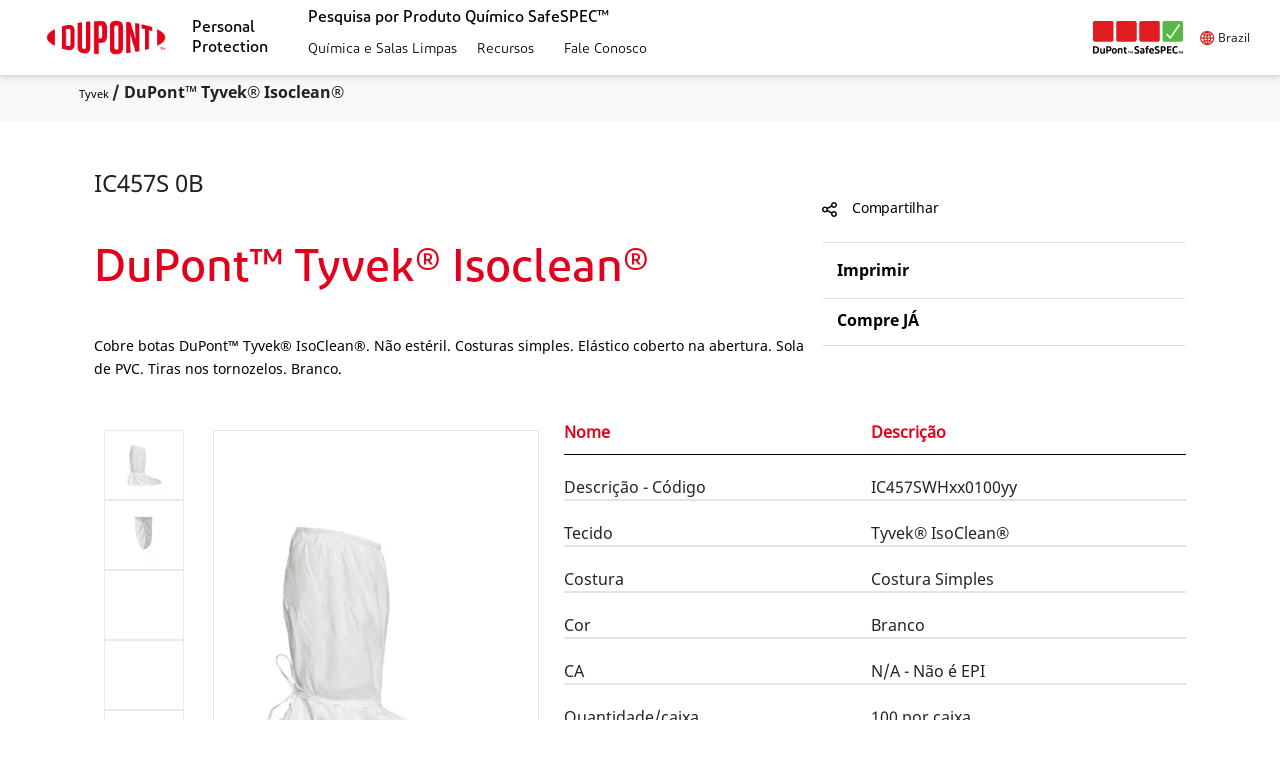

--- FILE ---
content_type: text/html;charset=utf-8
request_url: https://www.dupont.com.br/products/dupont-tyvek-isoclean-ic457s-option-0b.html
body_size: 34992
content:

<!DOCTYPE HTML>
<html lang="pt-BR">
    <head>
    <meta charset="UTF-8" name="viewport" content="width=device-width, initial-scale=1"/>
    <meta name="referrer" content="always"/>
	<link rel="shortcut icon" href="/content/dam/dupont/global-assets/icons/Green-check_16x16.png" type="image/x-icon"/>
	



<title>DuPont™ Tyvek® Isoclean®  </title>
<meta name="title" content="DuPont™ Tyvek® Isoclean®"/>
<meta name="keywords" content="DuPont™ Tyvek® Isoclean®, Portuguese, Brazil, Water &amp; Protection, Personal Protection, Brazil, Portuguese, Latin America, Tyvek®, Personal Protective Equipment"/>
<meta name="description" content="Cobre botas DuPont™ Tyvek® IsoClean®. Não estéril.  Costuras simples. Elástico coberto na abertura. Sola de PVC. Tiras nos tornozelos. Branco."/>
<meta name="tags" content="DuPont™ Tyvek® Isoclean®, Portuguese, Brazil, Water &amp; Protection, Personal Protection, Brazil, Portuguese, Latin America, Tyvek®, Personal Protective Equipment"/>

<meta name="lastModifiedDate" content="31 Jan 2025 06:03:22 EST"/>
<meta property="og:title" content="DuPont™ Tyvek® Isoclean®"/>


<meta property="og:description" content="Cobre botas DuPont™ Tyvek® IsoClean®. Não estéril.  Costuras simples. Elástico coberto na abertura. Sola de PVC. Tiras nos tornozelos. Branco."/>
<meta property="og:image" content="https://s7d4.scene7.com/is/image/Dupont/dupont-tyvek-isoclean-ic457s-option-0b-product_imagelist_0"/>
<meta name="thumbnail" content="https://s7d4.scene7.com/is/image/Dupont/dupont-tyvek-isoclean-ic457s-option-0b-product_imagelist_0"/>

<meta name="robots" content="index,follow"/>

	
<div id="datalayerdiv">
    <script type="text/javascript">
       var presBrand="";
       if(sessionStorage.getItem("prevBrand") == null)
       {
         presBrand="NA"
       }
       else
       {
          presBrand=sessionStorage.getItem("prevBrand");
       }
        var digitalData={

            page:{
                pageName:"products:dupont\u002Dtyvek\u002Disoclean\u002Dic457s\u002Doption\u002D0b",
                pageLocation:"Brazil",
                pageLanguage:"Portuguese",
                aemPageurl:"\/content\/dupont\/latam\/br\/pt\/products\/personal\u002Dprotection\/safespec\/dupont\u002Dtyvek\u002Disoclean\u002Dic457s\u002Doption\u002D0b",
                region:"Latin America",
                application:"NA",
                pageClassification:"product\u002Ddetail",
                pageContent:"Tyvek"
            },

            category:{
                industry:"NA",
                businessUnit:"Water \x26 Protection",
                subBusinessunit:"Personal Protection",
                brand:"Tyvek®",
                industrySeg:"NA",
                subpcg:"NA",
                brandCheck:"",
                type:"NA",
                corporateCategory:"Personal Protective Equipment",
                topic:"NA",
                literatureType:"NA",
                solutions:"NA",
                prevBrand: presBrand
            },

            product:{
            	productName:"DuPont™ Tyvek® Isoclean®",
                categorygroupPage:"NA",
                productFamily:"NA"
            }                               


        }
		if(digitalData.page.pageName.indexOf("resource-center") > -1 && digitalData.category.brandCheck != "greatstuff")
		{
 			digitalData.category.brand=presBrand;
		}
		else
		{
            if(digitalData.category.brandCheck == "greatstuff")
            {
               digitalData.category.brand = "Great Stuff™";
            }
            else
            {
			digitalData.category.brand=digitalData.category.brand;
            }
		}
		sessionStorage.setItem("prevBrand",digitalData.category.brand);

	digitalData.form={};
	digitalData.pageInfo={};

    </script>
</div>

	<meta name="template" content="safespec-product-detail-template"/>
	

    

<link rel="icon" type="image/vnd.microsoft.icon" href="/content/dam/dupont/amer/us/en/personal-protection/public/images/icons-logos/Green-check_16x16.png"/>
  <link rel="shortcut icon" type="image/vnd.microsoft.icon" href="/content/dam/dupont/amer/us/en/personal-protection/public/images/icons-logos/Green-check_16x16.png"/>
	<link rel="icon" type="image/png" href="/content/dam/dupont/amer/us/en/personal-protection/public/images/icons-logos/Green-check_16x16.png"/> 

    
    
    
<link rel="stylesheet" href="/etc.clientlibs/dupont-foundation/clientlibs/clientlib-dependencies-react.min.css" type="text/css">
<link rel="stylesheet" href="/etc.clientlibs/dupont-foundation/clientlibs/clientlib-dependencies.min.css" type="text/css">
<script src="/etc.clientlibs/dupont-foundation/clientlibs/clientlib-dependencies-react.min.js"></script>
<script src="/etc.clientlibs/clientlibs/granite/jquery.min.js"></script>
<script src="/etc.clientlibs/dupont-foundation/clientlibs/clientlib-dependencies.min.js"></script>



    
    
<link rel="stylesheet" href="/etc.clientlibs/clientlibs/granite/jquery-ui.min.css" type="text/css">
<link rel="stylesheet" href="/etc.clientlibs/dupont-foundation/clientlibs/clientlib-global.min.css" type="text/css">



    
    
<link rel="stylesheet" href="/etc.clientlibs/dupont-applications/corporate/clientlibs/clientlib-base.min.css" type="text/css">



    
    
<link rel="stylesheet" href="/etc.clientlibs/dupont-applications/safespec/clientlibs/clientlib-dependencies.min.css" type="text/css">
<link rel="stylesheet" href="/etc.clientlibs/dupont-applications/safespec/clientlibs/clientlib-base.min.css" type="text/css">






<link rel="stylesheet" href="https://use.fontawesome.com/releases/v5.7.2/css/all.css" integrity="sha384-fnmOCqbTlWIlj8LyTjo7mOUStjsKC4pOpQbqyi7RrhN7udi9RwhKkMHpvLbHG9Sr" crossorigin="anonymous"/>


    





<div id="datalayerdiv">
	<script type="text/javascript">
        var digitalData={

                        page:{

                                        pageName:"dpss:content:dupont:latam:br:pt:products:personal\u002Dprotection:safespec:dupont\u002Dtyvek\u002Disoclean\u002Dic457s\u002Doption\u002D0b",

                                        pageLocation:"NA",

                                        pageLanguage:"Portuguese",

                                        pageClassification:"product\u002Ddetail",

                                        pageContent:"product\u002Ddetail:DuPont™ Tyvek® Isoclean®",

                                        aemPageurl:"\/content\/dupont\/latam\/br\/pt\/products\/personal\u002Dprotection\/safespec\/dupont\u002Dtyvek\u002Disoclean\u002Dic457s\u002Doption\u002D0b",
                                        
                                        regionCode:"latam"

                        },

                        category:{

                                        industry:"NA",

                                        subIndustry:"NA",

                                        subBusinessunit:"NA",

                                        businessUnit:"NA",

                                        brand:"NA",

                                        subBrand:"NA"                                                

                        },

                        pageInfo:{

                                        onsiteSearchTerm:"NA",

                                       onsiteSearchResults:"0"



                        },

                        form:{},

                        user:{

                                        profile:{}

                        },

                        product:{

                                        categoryPage:"NA",

                                        categorygroupPage:"NA",

                                        productName:"NA"

                        },                                            

                        tool:{},

                        videoPlayer:{}

        }

        var productDetailsPagePath = "\/content\/dupont\/latam\/br\/pt\/products\/personal\u002Dprotection\/safespec";
    	var productComparePagePath = "\/content\/dupont\/latam\/br\/pt\/personal\u002Dprotection\/safespec\/product\u002Dcompare";
    	var productMatchingPagePath = "";
    	var faqPagePath = "\/content\/dupont\/latam\/br\/pt\/personal\u002Dprotection\/safespec\/faq.html";
    	var searchURL = "";
    	var selectorsData = "{\x22pageType\x22:\x22product\u002Ddetail\x22,\x22currentPagePath\x22:\x22\/content\/dupont\/latam\/br\/pt\/products\/personal\u002Dprotection\/safespec\/dupont\u002Dtyvek\u002Disoclean\u002Dic457s\u002Doption\u002D0b\x22,\x22productID\x22:\x22dupont\u002Dtyvek\u002Disoclean\u002Dic457s\u002Doption\u002D0b\x22,\x22countryParams\x22:\x22pt_BR\x22,\x22lob\x22:\x22Tyvek\x22}";
    	var currentPagePath = "\/content\/dupont\/latam\/br\/pt\/products\/personal\u002Dprotection\/safespec\/dupont\u002Dtyvek\u002Disoclean\u002Dic457s\u002Doption\u002D0b";
    	var currentPageType = "";
    	var firstSuffix = "";
		var currentPageLanguage = "pt_BR";
		var homePagePath = "\/content\/dupont\/latam\/br\/pt\/products\/personal\u002Dprotection";
			
		var aemSafeSpecChatClientID = "SafespecIntegrationUsrProd";
		var aemSafeSpecChatClientSecret = "A3m66SA$@";

    </script>
</div>

 



<script type="text/javascript">

var chemicalImportantNote;
var importantNote = null;
var chemicalimportantFootNote;
var chemicalhazardexposureNote;
var chemicalLiquidpopupNote;
var chemicalDirectionpopupNote;
var chemicalNoticeVaporLiquids;
var referenceNumber;
var referenceNumberCleanroom;
var important;
var fabricPhyicalProp;
var chemCautionText;
var chemicalWrongWarningNote;
var chemicalflammablePopUp;
var chemicalfrPopUp;
var chemicalcontactLvlPopUp;
var chemicaldurationPopUp;
var chemicalliquidExposurePopUp;
var chemicalTermsOfUse;
var chemHazardTermsOfUse;
var permeationDataTestingDetails;
var degradationOverTimeDetails;

var btActBreakthroughTime;
var bt01BreakthroughTime;
var bt10BreakthroughTime;
var enBreakthroughTime;
var ssprBreakthroughTime;
var mdprBreakthroughTime;
var cum480BreakthroughTime;
var time150BreakthroughTime;
var isoBreakthroughTime;
var dot5BreakthroughTime;
var dot30BreakthroughTime;
var dot60BreakthroughTime;
var dot240BreakthroughTime;
var bt1383BreakthroughTime;

var flammablePopUp;
var frPopUp;
var contactLvlPopUp;
var durationPopUp;
var directionPopUp;
var liquidExposurePopUp;
var durationGlovespopup;
var gloveLengthpopup;
var bloodBornepopup; 
var cutResistancepopup; 
var foodHandlingpopup; 
var gloveLiquidpopup; 
var bothContactLvlpopup;

var indTermsOfUse;
var indVapourNotice;
var indWrongChem;
var indWrongChemCAS;
var indCautionText;
var indLowTempLiquid;
var indNoMatchingProducts;
var indWrongChemEu;
var indCautionTextEu;
var indNoHazText;

var guidePhyState;
var guideMSDS;
var guidePureOrMix;
var guideParticleSize;
var guideClassSubClass;
var guideGasNonHaz;
var guideTermsOfUse;
var guideSeamOptions;
var guideDesignOptions;

var chemicalPopoverFRcloth;

importantNote = "";

if(importantNote != "" && importantNote != null){
	chemicalImportantNote = importantNote;  // coming from DB
} 

hazardPopUpData = "{}";

var chemPopUpjson = JSON.parse(hazardPopUpData);

chemCautionText = chemPopUpjson.chemhazexposureCautionText;

chemicalWrongWarningNote = chemPopUpjson.chemicalwrongChem;

chemicalimportantFootNote = chemPopUpjson.importantFootNote;

if(importantNote != "" && importantNote != null){
	chemicalImportantNote = importantNote;  // coming from DB
} else {
	chemicalImportantNote = chemPopUpjson.importantNote; // coming from AEM Authoring
}

chemicalhazardexposureNote = chemPopUpjson.chemicalhazardexposureNote;

chemicalLiquidpopupNote = chemPopUpjson.chemicalLiquidpopup;

chemicalDirectionpopupNote = chemPopUpjson.chemicalDirectionpopup;

chemicalNoticeVaporLiquids = chemPopUpjson.chemicalVaporLiquids;

referenceNumber = chemPopUpjson.fullPartNumber;

referenceNumberCleanroom = chemPopUpjson.fullPartNumber;

important = chemPopUpjson.important;

fabricPhyicalProp = chemPopUpjson.fabPhyProp;

chemHazardTermsOfUse = chemPopUpjson.chemicalhazexposureTermsofUse;

permeationDataTestingDetails = chemPopUpjson.permeationDatatestingDetails;

degradationOverTimeDetails = chemPopUpjson.degradationOverTimeDetails;

btActBreakthroughTime = chemPopUpjson.btActBreakthroughTime;

bt01BreakthroughTime = chemPopUpjson.bt01BreakthroughTime;

bt10BreakthroughTime = chemPopUpjson.bt10BreakthroughTime;

enBreakthroughTime = chemPopUpjson.enBreakthroughTime;

ssprBreakthroughTime = chemPopUpjson.ssprBreakthroughTime;

mdprBreakthroughTime = chemPopUpjson.mdprBreakthroughTime;

cum480BreakthroughTime = chemPopUpjson.cum480BreakthroughTime;

time150BreakthroughTime = chemPopUpjson.time150BreakthroughTime;

isoBreakthroughTime = chemPopUpjson.isoBreakthroughTime;

dot5BreakthroughTime = chemPopUpjson.dot5BreakthroughTime;

dot30BreakthroughTime = chemPopUpjson.dot30BreakthroughTime;

dot60BreakthroughTime = chemPopUpjson.dot60BreakthroughTime;

dot240BreakthroughTime = chemPopUpjson.dot240BreakthroughTime;

bt1383BreakthroughTime = chemPopUpjson.bt1383BreakthroughTime;

indChemQuesPopUpData = "{\x22durationGlovespopup\x22:\x22<h3>Duração<\/h3> <p>Quantidade de tempo decorrido desde o contato inicial com o perigo até o momento em que a luva pode ser removida com segurança.<\/p>\x22,\x22frpopup\x22:\x22<h3>Atenção<br>\\n<\/h3>\\n<p>Caso uma das situações a seguir seja aplicável:<\/p>\\n<ul>\\n<li>Presença ativa de fogo ou arco elétrico no ambiente de trabalho<\/li>\\n<li>O ambiente de trabalho contém um material inflamável incontrolável classificado entre o Limite Explosivo Mínimo (LEL), ou o Limite Inflamável Mínimo (LFL), e o Limite Explosivo Máximo (UEL), ou o Limite Inflamável Máximo (UFL)<\/li> \\n<li>O ambiente de trabalho esteve sujeito a uma violação ou perda de contenção de material inflamável (líquidos inflamáveis, vapores inflamáveis ou poeiras combustíveis)<\/li>\\n<li>Existe uma fonte de combustível não controlada disponível no ambiente de trabalho (que pode, ou não, ter encontrado uma fonte de ignição)<\/li>\\n<\/ul>\\n<p><b>PARE DE USAR ESTA FERRAMENTA<\/b> : Considere o EPI (Equipamento de Proteção Individual) de brigada de incêndio.<a title=\\\x22FR PPT\\\x22 href=\\\x22http:\/\/safespec.dupont.com\/safespec\/media\/documents\/potentially_flammable.pdf\\\x22 target=\\\x22_blank\\\x22>Saiba mais.<\/a><\/p>\\n<p>Caso estas situações não sejam aplicáveis, mas o uso de vestuário de FR seja necessário em seu ambiente de trabalho, feche esta caixa e passe para a pergunta seguinte. Apenas os tecidos que oferecem resistência química aos riscos que você listou, bem como proteção durante a escapada de fogo repentino, serão considerados em seu cenário de risco.<\/p>\x22,\x22gloveLengthpopup\x22:\x22<h3>Comprimento das Luvas<\/h3>\\n<h3>*Punho \u002D<\/h3>\\n<p>A luva de proteção necessária se estende minimamente sobre os punhos<\/p>\\n<h3>*Antebraço \u002D<\/h3>\\n<p>A luva de proteção necessária se estende minimamente sobre os antebraços<\/p>\\n<h3>*Cotovelo \u002D<\/h3>\\n<p>A luva de proteção necessária se estende minimamente acima dos cotovelos<\/p>\\n<h3>*Ombro \u002D<\/h3>\\n<p>A luva de proteção necessária se estende até os ombros.<\/p>\x22,\x22foodHandlingpopup\x22:\x22<p>Luvas que precisam satisfazer os requisitos da 21 CFR 177.2600 da Food and Drug Administration (FDA).<\/p>\x22,\x22flammablepopup\x22:\x22 <h3>Ambientes Inflamáveis<\/h3>\\n<p>A necessidade de usar roupas de proteção contra chamas (FR) deverá ser baseada nas informações obtidas na avaliação de risco do local de trabalho. Esta avaliação deverá ser realizada por um profissional de segurança treinado e qualificado. Para que a avaliação de risco seja eficaz na seleção do Equipamento de Proteção Individual (EPI) adequado, ela deverá, no mínimo, identificar quantitativamente:<\/p>\\n<ul>\\n<li>o tempo de escape<\/li>\\n<li>as rotas de escape<\/li>\\n<li>cargas de combustível inflamável (inclusive poeira)<\/li>\\n<li>impacto para o pessoal<\/li>\\n<\/ul>\\n<p>O vestuário de proteção contra chamas deverá ser usado em ambientes inflamáveis e\/ou explosivos, bem como em ambientes potencialmente inflamáveis e\/ou explosivos\x26nbsp;.<\/p>\\n<p><a title=\\\x22clique aqui\\\x22 href=\\\x22http:\/\/safespec.dupont.com\/safespec\/media\/documents\/potentially_flammable.pdf\\\x22 target=\\\x22_blank\\\x22>Clique aqui para saber a diferença entre ambientes<\/a>.<\/p>\x22,\x22contactlvlpopup\x22:\x22<h3>Nível de Contato<\/h3>\\n<h3>Leve \u002D<\/h3>\\n<p>Para os líquidos, o volume de exposição pode ser mensurado em gotas. Para sólidos\/particulados, existe um nível suficiente do risco nas roupas de trabalho para garantir o vestuário de proteção, mas não ao ponto das roupas ficarem totalmente cobertas.<\/p>\\n <h3>Moderado \u002D<\/h3>\\n<p>Entre Leve e Forte.<\/p>\\n<h3>Forte \u002D<br>\\n<\/h3>\\n<p>Para líquidos, o líquido está escorrendo e respingando para fora da roupa. Também pode existir líquido acumulado na roupa. Para sólidos\/particulados, a roupa é totalmente coberta com o risco.<br>\\n<\/p>\x22,\x22durationpopup\x22:\x22<h3>Duração<\/h3><p>Quantidade de tempo decorrido desde a exposição inicial ao perigo até o momento em que a roupa pode ser removida com segurança.<\/p>\x22,\x22bloodBornepopup\x22:\x22<p>Luvas resistentes a patógenos sanguíneos ou outros perigos biológicos podem ser necessárias com base nas informações obtidas na avaliação de perigos do local de trabalho. A avaliação deve ser realizada por um profissional de segurança treinado e qualificado<\/p>\x22,\x22liquidpopup\x22:\x22<h3>Intensidade<\/h3>\\n<p><b>Mist \u002D\x26nbsp;<\/b><\/p>\\n<p>Uma exposição acidental a um líquido; um subproduto de um spray<\/p>\\n<p><b>Spray \u002D<\/b><\/p>\\n<p>O líquido atinge você diretamente (por exemplo, se você estiver na trajetória do spray). Não há pressão suficiente para que a intensidade seja considerada um \\\x22jato\\\x22.<\/p>\\n<p><b>Jato \u002D\x26nbsp;<\/b><\/p>\\n <p>O líquido está sob pressão ou tem um alto volume<\/p>\\n<h3><b>ATENÇÃO \u002D<\/b><\/h3>\\n<p>Os usuários de roupas de proteção contra produtos químicos devem tentar escapar da exposição a jatos o mais rápido possível. As informações sobre a proteção oferecida pelo vestuário baseiam\u002Dse em uma exposição limitada inicial ao jato de produtos químicos líquidos, e não no contato contínuo por um período de tempo prolongado.<br>\\n<\/p> \x22,\x22cutResistancepopup\x22:\x22<p>Luvas resistentes a cortes e\/ou abrasão podem ser necessárias com base nas informações obtidas na avaliação de perigos do local de trabalho.  A avaliação deve ser realizada por um profissional de segurança treinado e qualificado.<\/p>\x22,\x22directionpopup\x22:\x22<h3>Direção<\/h3>\\n<p>Algumas observações sobre a Proteção Localizada<\/p>\\n<ul>\\n<li>Ao selecionar uma das opções de exposição localizada, o SafeSPEC™ 2.0 mostrará acessórios de proteção (por exemplo, aventais, mangotes, cobre sapatos\/botas, capuzes etc.) como possíveis resultados. Isto poderá acontecer, muito embora um vestuário completo (por exemplo, macacão) também seja adequado para o seu cenário de risco.<\/li>\\n<li>Os acessórios não estão disponíveis em todos os tecidos.<\/li>\\n<\/ul>\x22}";

var indChemQuesjson = JSON.parse(indChemQuesPopUpData);
flammablePopUp = indChemQuesjson.flammablepopup;
frPopUp = indChemQuesjson.frpopup;
contactLvlPopUp = indChemQuesjson.contactlvlpopup;
durationPopUp  = indChemQuesjson.durationpopup;
directionPopUp = indChemQuesjson.directionpopup;
liquidExposurePopUp = indChemQuesjson.liquidpopup;
durationGlovespopup = indChemQuesjson.durationGlovespopup;
gloveLengthpopup = indChemQuesjson.gloveLengthpopup;
bloodBornepopup = indChemQuesjson.bloodBornepopup;
cutResistancepopup = indChemQuesjson.cutResistancepopup;
foodHandlingpopup = indChemQuesjson.foodHandlingpopup;
gloveLiquidpopup = indChemQuesjson.gloveLiquidpopup;
bothContactLvlpopup = indChemQuesjson.bothContactLvlpopup;


indPopUpData = "{\x22wrongChem\x22:\x22<h3>Você precisa de ajuda?<\/h3>\\n<ul>\\n<li><b>Caso você encontre o seu risco na lista,\x26nbsp;\\n <\/b>certifique\u002Dse de selecionar o risco na lista antes de clicar \x26quot; Adicionar à Lista\x26quot;.<\/li>\\n<li><b>Caso você não encontre o seu risco na lista,<\/b>verifique a grafia e tente outra vez. Você poderá fazer uma tentativa com o número de CAS (informado na Folha de Dados de Segurança de Materiais (MSDS)). Você pode estar buscando um sinônimo que não está incluído em nossa base de dados<\/li>\\n<li><b>Se, mesmo após procurar pelo número de CAS, o seu risco não estiver incluído na lista,<\/b>\x26nbsp;tente <a title=\\\x22Manual\\\x22 href=\\\x22#.\\\x22 target=\\\x22_self\\\x22>Manual<\/a><\/li>\\n<\/ul>\x22,\x22hazardexposureNote\x22:\x22<p>Um ou vários de seus riscos relacionados a produtos químicos líquidos têm um ponto de ebulição entre 60\u002D90° F (16\u002D32° C), podendo produzir vapores em seu ambiente de trabalho. Leia esta nota e selecione o estado físico adequado de seus riscos.<br>\\n<\/p>\\n<p>Se a temperatura de seu ambiente de trabalho for igual ou superior ao ponto de ebulição do seu risco, você poderá incorrer em riscos de vapor, além dos riscos de produtos químicos líquidos, em seu ambiente de trabalho. Caso o seu risco produza vapores que representem risco quando em contato com a pele, selecione \x26quot;Líquido e Vapor\x26quot; em “Estado Físico Previsto”. Esta seleção conduzirá você para um vestuário de Nível A. Apenas o vestuário de Nível A oferece proteção para a pele contra o vapor.<\/p>\\n<p>Quando a concentração de vapor no ambiente de trabalho puder ser monitorada, e fique demonstrado que ela é inferior ao nível de exposição permitido (PEL) e\/ou ao nível de exposição recomendado (REL) para o contato com a pele; ou caso o vapor não seja perigoso em contato com a pele, selecione \x26quot;Apenas Líquido\x26quot; em “Estado Físico Previsto”.<\/p>\\n<p>Caso o estado físico do risco seja indefinido, selecione \x26quot;Líquido e Vapor\x26quot; para obter uma proteção máxima.\x26nbsp;\\nSe você tiver dúvida ou preocupações, por gentileza, <a title=\\\x22Entre em Contato Conosco” href=\\\x22http:\/\/protectiontechnologies.dupont.com\/safespec\u002Dcontact\u002Dus\\\x22 target=\\\x22_blank\\\x22>Entre em contato conosco<\/a> para obter ajuda.<\/p>\x22,\x22indNoMatchingProductsText\x22:\x22<p><b>O seu cenário de risco não produziu nenhum resultado. Nesse caso, veja as sugestões a seguir:\x26nbsp;<\/b><br>\\n<\/p>\\n<ul>\\n<li> Se você estiver procurando múltiplos riscos de uma só vez, tente dividir a sua busca em riscos separados, criando um novo cenário, ou desmarcando o item “Riscos”, localizado na janela à esquerda. O SafeSPEC™ está tentando encontrar um vestuário que possa ser usado para todos os seus riscos. Talvez você deva considerar mais de um vestuário.<\/li>\\n<li>Se existir um risco químico líquido ou de vapor, tente fazer uma busca na Base de Dados de Resistência Química. Esta base de dados mostrará os dados de permeação de todos os tecidos testados com relação a um determinado risco. Ao ser capaz de determinar um tecido adequado, você terá flexibilidade para selecionar um modelo de vestuário e de costura adequados por sua própria conta.<\/li>\\n<li>Se você respondeu \x26quot;sim\x26quot; à pergunta sobre trabalhar em um ambiente que exija roupas de proteção contra chamas, note que, embora a DuPont possua diversas opções de vestuário para cenários que envolvam uma possível exposição a incêndio industrial ou arco elétrico, bem como riscos de exposição a produtos químicos, estas roupas podem não ter sido testadas para os riscos químicos específicos que você selecionou, ou elas poderão ter um tempos de ruptura inferiores à duração pretendida da atividade. Se possível, tente reduzir a necessidade de vestuário de proteção contra chamas, implementando controles de engenharia, práticas de trabalho e controles administrativos, antes de procurar um vestuário de proteção. Além disso, tente dividir a sua busca em riscos separados, conforme sugerido acima, para encontrar opções de vestuário que atendam às suas necessidades.<\/li>\\n<li>Caso você tenha selecionado o item \x26quot;localizada nos pés\x26quot; para responder à pergunta sobre a direção da exposição, talvez você deva considerar o uso de botas de proteção contra produtos químicos, em vez de adquirir o vestuário completo. A DuPont não fabrica ou vende botas de proteção contra produtos químicos. Entretanto, oferecemos alguns macacões e roupas encapsuladas que possuem meias acopladas. Estas meias podem ser usadas como uma camada extra de proteção dentro das botas de proteção contra produtos químicos.<\/li>\\n<\/ul>\\n<p>Se você ainda precisar de ajuda, por gentileza,\x26nbsp;<a title=\\\x22Entre em contato conosco\\\x22 href=\\\x22http:\/\/protectiontechnologies.dupont.com\/safespec\u002Dcontact\u002Dus\\\x22 target=\\\x22_blank\\\x22>Entre em contato conosco<\/a>.<\/p>\x22,\x22wrongChemByCas\x22:\x22<h3>Você precisa de ajuda ?<\/h3>\\n<ul>\\n<li>Caso o seu número de CAS esteja incluído na lista,\x26nbsp;certifique\u002Dse de selecionar o risco na lista antes de clicar\x26quot;\\nAdicionar à Lista\x26quot;.<\/li>\\n <li>Caso você não encontre o seu número de CAS na lista,\x26nbsp;verifique o número e tente outra vez, ou tente em <a title=\\\x22Manual\\\x22 href=\\\x22#.\\\x22 target=\\\x22_self\\\x22>Manual<\/a><\/li>\\n<\/ul>\x22,\x22lowTempLiquid\x22:\x22<h4>O risco que você selecionou foi testado na fase líquida e à temperatura informada acima. Caso a temperatura ambiente de seu local de trabalho seja superior a esta temperatura, os riscos incorridos poderão líquidos ou gasosos\/vapores. Considere adicionar o risco da fase gasosa (abaixo) à sua lista.<br>\\n<\/h4>\x22,\x22hazexposureTermsofUseInd\x22:\x22<p><b>OBSERVAÇÃO:<\/b><\/p>\\n<p>Os dados de permeação do tecido são usados como base para recomendar as roupas de proteção contra líquidos (exposições a spray ou jato) e vapores perigosos. Exceto quando especificado de outra forma, os testes de permeação são realizados a uma temperatura ambiente de aproximadamente 20\u002D27° C (68\u002D81° F). No ambiente de trabalho, um aumento de temperatura no próprio ambiente, ou no risco em si, poderá reduzir o desempenho da barreira do tecido.\x26lt;br\x26gt;\x26lt;br\x26gt; Existem outros riscos que não são considerados nesta ferramenta de seleção, incluindo, entre outros: asfixia, ambientes ou riscos extremamente quentes ou frios, riscos físicos (tais como cortes, perfurações e abrasão), escorregões, quedas e visibilidade.<br>\\n<\/p>\\n<p><b>ATENÇÃO:<\/b><br>\\n<\/p>\\n<p>Os usuários de roupas de proteção contra produtos químicos devem tentar escapar da exposição a jatos o mais rápido possível. As informações sobre a proteção oferecida pelo vestuário baseiam\u002Dse em uma exposição inicial a jatos de produtos químicos líquidos limitada, e não no contato contínuo por um período de tempo prolongado. A DuPont não assume a responsabilidade pela escolha do vestuário com base em informações incompletas, imprecisas ou enganosas que não considerem todos os riscos. VERIFIQUEI AS INFORMAÇÕES FORNECIDAS E CONFIRMO QUE ELAS ESTÃO CORRETAS. ESTOU CIENTE DE QUE QUAISQUER INFORMAÇÕES IMPRECISAS, INCOMPLETAS OU ENGANOSAS, OU QUE NÃO CONSIDEREM TODOS OS RISCOS, PODERÃO RESULTAR NA RECOMENDAÇÃO INCORRETA DO VESTUÁRIO. ESTOU CIENTE DE QUE PODEM EXISTIR OUTROS PERIGOS PRESENTES, PARA OS QUAIS ESTA SELEÇÃO NÃO SEJA ADEQUADA.<br>\\n<\/p>\\n<p>\x26nbsp;<\/p>\x22,\x22indCautionText\x22:\x22<h3>ATENÇÃO:<\/h3>\\n<p>Os riscos selecionados por você em seu cenário de risco deverão ser usados independentemente uns dos outros no ambiente de trabalho. Esta ferramenta não avalia as reações químicas e não é capaz de reconhecer múltiplos produtos químicos como ingredientes em uma mistura química.<br>\\nNão use este formulário para listar os ingredientes de uma mistura de produtos químicos. As misturas químicas podem ter um comportamento diferente dos componentes individuais. Não se baseie na premissa de que um tecido oferecerá a proteção adequada, caso ele possua uma barreira de proteção contra o ingrediente mais perigoso. Caso um ingrediente seja capaz de permear o tecido, ele também poderá puxar outros ingredientes através do tecido.<\/p>\\n<p><a href=\\\x22http:\/\/www.dupont.com\/content\/dam\/dupont\/tools\u002Dtactics\/dpt\/safespec\u002Dchem\u002Dna\/documents\/mixtures_temp_perm.pdf\\\x22 target=\\\x22_blank\\\x22 title=\\\x22PDF de Mistura Química\\\x22>Clique aqui para ver mais informações da DuPont sobre misturas químicas<\/a><\/p>\x22,\x22indNoHazText\x22:\x22As seleções de Indústria e Tarefa não exigem que você forneça detalhes adicionais de Exposição a Perigos. Clique em visualizar produtos correspondentes para continuar.\x22}";

var indPopUpjson = JSON.parse(indPopUpData);
indTermsOfUse = indPopUpjson.hazexposureTermsofUseInd;
indVapourNotice = indPopUpjson.hazardexposureNote;
indWrongChem = indPopUpjson.wrongChem;
indWrongChemCAS = indPopUpjson.wrongChemByCas;
indCautionText = indPopUpjson.indCautionText;
indLowTempLiquid = indPopUpjson.lowTempLiquid;
indNoMatchingProducts = indPopUpjson.indNoMatchingProductsText;
indWrongChemEu = indPopUpjson.wrongChemEu;
indCautionTextEu = indPopUpjson.indCautionTextEurope;
indNoHazText = indPopUpjson.indNoHazText;

guidePopUpData = "{\x22guideHazMatrix\x22:\x22<p>\x26nbsp;Verifique as informações abaixo e selecione \x26nbsp; o(s) tecidos(s), a(s) costura(s) e \x26amp; o(s) modelo(s) que você gostaria de avaliar. Para obter uma visão geral do tecido, visualize a nossa<a title=\\\x22 Matriz de Risco\\\x22 href=\\\x22http:\/\/safespec.dupont.com\/safespec\/media\/documents\/hazard_matrix.pdf\\\x22 target=\\\x22_blank\\\x22>\x26nbsp;Matriz de\x26nbsp;Risco<\/a><\/p>\x22,\x22defineYourHazPureMix\x22:\x22<h4>Selecione \x26quot;puro\x26quot; se:<\/h4>\\n<ul>\\n<li> O risco tem apenas um componente acima de 95% da concentração total. Note que, às vezes, o maior nível de pureza possível de um produto químico pode ser 95%, uma vez que vestígios de impurezas podem estar presentes. Nesta situação, pode\u002Dse considerar ‘puro’ um material com 95% de concentração ou mais. Analise a MSDS cuidadosamente. Às vezes, a folha de dados relaciona apenas os ingredientes \x26quot;perigosos\x26quot;. Se existir apenas um ingrediente perigoso indicado na MSDS, mas a concentração informada for inferior a 95%, selecione \x26quot;mistura\x26quot;.<\/li>\\n <li>o risco corresponde a um ácido ou base inorgânica (isto é, ácidos e bases tais como ácido clorídrico, hidróxido de potássio etc.) que não será misturada com nenhum outro risco.<\/li>\\n<\/ul>\\n<p>\x26nbsp;<\/p>\\n<h4>\\nSelecione \x26quot;mistura\x26quot; se:\\n<\/h4>\\n<p>\x26nbsp;<\/p>\\n<ul>\\n<li>o risco inclui diversos ingredientes com várias concentrações indicadas na Folha de Dados de Segurança de Materiais(MSDS)<\/li>\\n<li>o risco for uma mistura patenteada de diversos produtos químicos<\/li>\\n<li>vários riscos químicos estiverem presentes no ambiente de trabalho. Por exemplo, na limpeza de navios, a atividade de trabalho resultará na mistura do agente de limpeza com os conteúdos residuais do navio.<\/li>\\n<li>existe qualquer risco químico (exceto ácidos ou bases inorgânicas) resultante da mistura ou diluição com outro produto químico, inclusive água.<\/li>\\n<\/ul>\\n<p>Por que é importante sabe se meu risco é puro ou uma mistura?<br>\\n<\/p>\\n<p>As misturas químicas podem ter um comportamento diferente dos componentes individuais. Não se baseie na premissa de que um tecido oferecerá uma barreira de proteção contra uma combinação de diversos produtos químicos, quando ele oferecer proteção contra o ingrediente que você considera mais perigoso; ou quando ele oferecer proteção contra cada ingrediente individualmente. Este pensamento é falho porque 1) não considera as reações químicas possíveis; e 2) caso um ingrediente seja capaz de permear o tecido, ele poderá facilitar a permeação de outros ingredientes através do tecido.<\/p>\\n<p><a title=\\\x22Clique aqui para saber mais\\\x22 href=\\\x22http:\/\/safespec.dupont.com\/safespec\/media\/documents\/mixtures_temp_perm.pdf\\\x22 target=\\\x22_blank\\\x22>Clique aqui para ver mais informações da DuPont sobre Misturas químicas<\/a><\/p>\\n<p>\x26nbsp;<\/p>\x22,\x22seamOptions\x22:\x22<P>Com base nas respostas relacionadas ao seu cenário de risco, as costuras a seguir deverão ser consideradas. Analise as informações a seguir e selecione as costuras que você gostaria de avaliar.<b>\\nAs costuras são exibidas em ordem crescente de desempenho.<\/b><br>\\n<\/p>\x22,\x22defineYourHazSolidSize\x22:\x22<p>1 mícron (também denominado “micrômetro”) é uma unidade métrica de comprimento usada para materiais muito pequenos. Para fins de comparação, 1.000 micra correspondem a 1 milímetro, enquanto 1 milhão de micra correspondem a 1 metro.<\/p>\\n <p>Para entender melhor esta ordem de magnitude, considere a escala métrica de uma régua normal. Uma régua padrão contém marcações que correspondem a 30 centímetros. Cada uma das 10 marcas entre cada centímetro corresponde a 1 milímetro. Se o espaço entre cada milímetro fosse dividido em 1.000 marcações, cada uma delas mediria 1 mícron. Isso é bem pequeno!<\/p>\x22,\x22defineYourHazClsSubCls\x22:\x22<p>Estas classes e subclasses de produtos químicos baseiam\u002Dse nos grupos químicos funcionais apresentados no risco. Um risco pode ter diversos grupos funcionais. Selecione todas as classes\/subclasses de produtos químicos aplicáveis.<\/p>\\n<p>Caso a sua classe de produto químico não esteja listada aqui, isto significa que, atualmente, a DuPont não possui dados de permeação para os produtos químicos incluídos nessa classe. Entre em contato para assitência.<\/p>\x22,\x22hazexposureTermsofUseGuide\x22:\x22<h4><b>OBSERVAÇÃO:<\/b><\/h4>\\n<p>Os dados de permeação do tecido são usados como base para recomendar as roupas de proteção contra líquidos (exposições a spray ou jato) e vapores perigosos. Exceto quando especificado de outra forma, os testes de permeação são realizados a uma temperatura ambiente de aproximadamente 20\u002D27° C (68\u002D81° F). No ambiente de trabalho, um aumento de temperatura no próprio ambiente, ou no risco em si, poderá reduzir o desempenho da barreira do tecido.<br>\\n<br>\\nExistem outros riscos que não são considerados nesta ferramenta de seleção, incluindo, entre outros: asfixia, ambientes ou riscos extremamente quentes ou frios, riscos físicos (tais como cortes, perfurações e abrasão), escorregões, quedas e visibilidade.<\/p>\\n<h4><b>ATENÇÃO:<\/b><\/h4>\\n<p>Os usuários de roupas de proteção contra produtos químicos devem tentar escapar da exposição a jatos o mais rápido possível. As informações sobre a proteção oferecida pelo vestuário baseiam\u002Dse em uma exposição inicial a jatos de produtos químicos líquidos limitada, e não no contato contínuo por um período de tempo prolongado. A DuPont não assume a responsabilidade pela escolha do vestuário com base em informações incompletas, imprecisas ou enganosas que não considerem todos os riscos.<\/p>\\n<p>VERIFIQUEI AS INFORMAÇÕES FORNECIDAS E CONFIRMO QUE ELAS ESTÃO CORRETAS. ESTOU CIENTE DE QUE QUAISQUER INFORMAÇÕES IMPRECISAS, INCOMPLETAS OU ENGANOSAS, OU QUE NÃO CONSIDEREM TODOS OS RISCOS, PODERÃO RESULTAR NA RECOMENDAÇÃO INCORRETA DO VESTUÁRIO. ESTOU CIENTE DE QUE PODEM EXISTIR OUTROS PERIGOS PRESENTES, PARA OS QUAIS ESTA SELEÇÃO NÃO SEJA ADEQUADA.<\/p>\x22,\x22designOptions\x22:\x22<p>Com base nas respostas para o seu cenário de risco, os modelos a seguir poderão ser considerados.\x26nbsp;<b>Note que estes modelos de vestuário são genéricos. Os detalhes específicos das roupas podem ser visualizados\/selecionados na tela seguinte.<\/b><br>\\n<\/p>\x22,\x22defineYourHazGasNonHaz\x22:\x22<p>Você informou que o seu risco é um vapor que não é perigoso. Em geral, a exposição a vapores que não são perigosos não exige o uso de vestuário de proteção contra produtos químicos. Confirme se o seu risco de vapor realmente não oferece perigo para a pele. Se você ainda estiver interessado em vestuário de proteção contra produtos químicos para riscos de vapor, veja a nossa linha completa de \x26nbsp;roupas encapsuladas de Nível A\x26nbsp;. Se o vapor em questão for perigoso, selecione a opção \x26quot;perigoso\x26quot;.<br>\\n<\/p>\x22,\x22hazardexposurePhyState\x22:\x22<p><b>Aspectos a considerar:<\/b><\/p>\\n<p>Considere a temperatura do risco e do ambiente de trabalho, as temperaturas do ponto de fusão e ebulição, e a volatilidade (isto é, a pressão do vapor). Caso ocorra uma mudança de fase para o estado gasoso, seja a partir de um sólido (sublimação) ou de um líquido (através de ebulição, ou devido à alta pressão do valor), é importante monitorar a concentração de vapor. Se a sua análise de risco indicar que a concentração de vapor ultrapassará o limite de exposição, então será necessário obter o vestuário encapsulado de Nível A (ou Tipo 1).<br>\\n<\/p>\\n<h4><b>O que é “limite de exposição”?<\/b><\/h4>\\n <p>O limite de exposição é a concentração de um determinado tipo de valor no ambiente de trabalho, acima da qual o uso de equipamento de proteção individual é necessário. Este limite depende do risco em questão e, frequentemente, varia entre o nível de exposição permitido (PEL) pela OSHA e o nível de exposição recomendado [REL] pela NIOSH [National Institute of Occupation Safety and Health].<br>\\n<\/p>\\n<p><b>Qual é a diferença entre um aerossol líquido e o gás\/vapor?<\/b><br>\\n<\/p>\\n<p>Um aerossol é composto por gotículas líquidas suspensas no ar, por exemplo, um spray de tinta. Por outro lado, um vapor\/gás é um risco que está acima de seu ponto de ebulição. Os gases são considerados vapores.<br>\\n<\/p>\\n<p><b>E se se eu tiver um risco sólido que é dissolvido em um líquido?<\/b><br>\\n<\/p>\\n<p>Caso o seu risco ocorra na fase sólida de sua temperatura de trabalho, mas seja dissolvido ou suspenso em uma solução líquida, selecione o líquido como o seu estado físico. Selecione o estado sólido apenas se o seu risco não tiver a presença de um líquido solvente, inclusive água.<br>\\n<\/p>\x22,\x22defineYourHazMSDS\x22:\x22<p>Selecione ‘perigoso’ caso alguma das situações a seguir seja verdadeira com relação ao seu risco:<\/p>\\n<ul>\\n<li>O risco pode prejudicar ou destruir a superfície da pele (queimadura com produto químico, irritação, necrose dérmica etc.)<\/li>\\n<li>O risco pode causar sensibilidade na pele ou uma resposta alérgica<\/li>\\n<li>O risco pode ser absorvido pela pele<\/li>\\n <li>O risco é considerado um carcinógeno conhecido, suspeito ou provável<\/li>\\n <li>Qualquer outro motivo que exigiria proteção para a pele<\/li><\/ul>\\n<p>Nem todos os riscos são prejudiciais para a pele. Por exemplo, o vestuário de proteção pode ser usado para proteger as roupas de trabalho contra partículas de sujeira ou poeira que não sejam consideradas perigosas para a pele. Da mesma forma, podem existir situações nas quais a concentração do risco é baixa o suficiente para que ele não seja considerado perigoso para a pele.<\/p>\x22}";

var guidePopUpjson = JSON.parse(guidePopUpData);
guidePhyState = guidePopUpjson.hazardexposurePhyState;
guideMSDS = guidePopUpjson.defineYourHazMSDS;
guidePureOrMix = guidePopUpjson.defineYourHazPureMix;
guideParticleSize = guidePopUpjson.defineYourHazSolidSize;
guideClassSubClass = guidePopUpjson.defineYourHazClsSubCls;
guideGasNonHaz = guidePopUpjson.defineYourHazGasNonHaz;
guideTermsOfUse = guidePopUpjson.hazexposureTermsofUseGuide;
guideSeamOptions = guidePopUpjson.seamOptions;
guideDesignOptions = guidePopUpjson.designOptions;
guideHazMatrix = guidePopUpjson.guidePopUpjson;
	 
</script>


      <!--
<sly data-sly-test="">
<script src="//rum-static.pingdom.net/pa-.js" async></script>
</sly>
<sly data-sly-test="true">
<sly data-sly-use.data="com.dupont.foundation.core.slingmodel.HeaderReferenceModel">
      <sly  data-sly-test="605970ee365abb001100007a">
       <script src="//rum-static.pingdom.net/pa-605970ee365abb001100007a.js" async></script>
	   </sly>
</sly>
</sly>
 -->

 
 


 		<script type="text/javascript">console.log("LIVE");</script>   
		 <script>
    //prehiding snippet for Adobe Target with asynchronous Launch deployment
    (function(g,b,d,f){(function(a,c,d){if(a){var e=b.createElement("style");e.id=c;e.innerHTML=d;a.appendChild(e)}})(b.getElementsByTagName("head")[0],"at-body-style",d);setTimeout(function(){var a=b.getElementsByTagName("head")[0];if(a){var c=b.getElementById("at-body-style");c&&a.removeChild(c)}},f)})(window,document,"body {opacity: 0 !important}",5E3);
</script>
		<script src="//assets.adobedtm.com/21fa3c337531/9dd4b1d7bd35/launch-025f15007675.min.js" async></script>

  
<!-- To load Electronics production library -->


<!-- To load Electronics staging libraray -->





<script type="text/javascript">



digitalData={};
digitalData.page={};
digitalData.category={};
digitalData.product={};
digitalData.form={};
digitalData.pageInfo={};
digitalData.page.pageName="dp\u002Dsafespec:dupont\u002Dtyvek\u002Disoclean\u002Dic457s\u002Doption\u002D0b";;
digitalData.page.aemPageurl="\/content\/dupont\/latam\/br\/pt\/products\/personal\u002Dprotection\/safespec\/dupont\u002Dtyvek\u002Disoclean\u002Dic457s\u002Doption\u002D0b";
digitalData.page.pageLanguage="Portuguese";
digitalData.page.pageLocation="Brazil";
digitalData.page.environment="";

digitalData.category.industry="NA";
digitalData.page.application="NA";
digitalData.category.brand="Tyvek®";

digitalData.category.businessUnit="Water \x26 Protection";
digitalData.category.industry="NA";
digitalData.category.industrySeg="NA";

digitalData.product.productName="DuPont™ Tyvek® Isoclean®";
digitalData.product.categorygroupPage="NA";
digitalData.product.productFamily="NA";
digitalData.page.region="Latin America";
digitalData.category.subBusinessunit="Personal Protection";
digitalData.category.subpcg="NA";
digitalData.product.productFamily="NA";
digitalData.category.corporateCategory="Personal Protective Equipment";
digitalData.category.usesAndApplication="NA";
digitalData.category.type="NA";
digitalData.category.topic="NA";
digitalData.category.literatureType="NA";
digitalData.category.solutions="NA";
digitalData.others={};
digitalData.others.pagePingdomId="";
digitalData.others.haspagePingdomId="true";
digitalData.others.dataPingdomId="605970ee365abb001100007a";

var gdpr_prefs=false;
var trustarc1=!document.cookie.match(/\bnotice_gdpr_prefs=/);
var trustarc2=!document.cookie.match(/\bnotice_behavior=\expressed\b/);    



var re = new RegExp("notice_gdpr_prefs" + "=([^;]+)"); 
var value = re.exec(document.cookie);
if(value && value[0]){
    console.log(value[0].split('=')[1]);
		if(value[0].split('=')[1] == '0,1:' ||value[0].split('=')[1] == '0,1,2:' ){
			gdpr_prefs=true;
		}
		
}

 	if(((document.cookie.match(/\bnotice_gdpr_prefs=/) != null && trustarc1) && (document.cookie.match(/\bnotice_behavior=\expressed\b/) != null && trustarc2) || gdpr_prefs))
        {
            if(digitalData.others.haspagePingdomId == "true")
            {
						console.log("Data Pingdom ***********************************************");
                        var script = document.createElement('script');
						script.src = "//rum-static.pingdom.net/pa-"+digitalData.others.dataPingdomId+".js";
                         script.async = true;
    					document.body.appendChild(script);

            }
            else
            {
						console.log("Page Pingdom ***********************************************");
                        var script = document.createElement('script');
						script.src = "//rum-static.pingdom.net/pa-"+digitalData.others.pagePingdomId+".js";
                         script.async = true;
    					document.body.appendChild(script);
            }
        }



</script>
    
    
    
    

    

    
    
    

    
</head>
    <body class="safespec-editable-page dupont-editable-page page basicpage" id="safespec-editable-page-038756122d">
        
        
        
            




            



            

<div class="dupont-container-fluid">
    <div class="root responsivegrid">


<div class="aem-Grid aem-Grid--12 aem-Grid--default--12 ">
    
    <div class="headerref aem-GridColumn aem-GridColumn--default--12">




	

<!-- Mega Menu Start -->
<div class="container-fluid  zero-padding">
    <nav class="menu-gap navbar navbar-light bg-light fixed-top navbar-expand-md">
        <div class="mega-menu white-bgd-clr">
            <div class="megamenuContainer container">
                <!-- Brand and toggle get grouped for better mobile display -->
                <button type="button" class="navbar-toggler collapsed" data-toggle="collapse" data-target="#mega-menu-navbar-collapse-1" aria-expanded="false"> <span class="sr-only">Toggle navigation</span> &#x2630;
                </button>
                <a class="navbar-brand" href="#"><img src="/content/dam/dupont/amer/us/en/personal-protection/public/images/cards/combined-shape.png" alt="DuPont" class="img-fluid mobile-menu-close"/></a>

                <a class="navbar-brand navigation-logo" href="https://www.dupont.com.br/">
                    <img src="/content/dam/dupont/amer/us/en/corporate/general/icons/DuPont_tm_rgb.png" alt="SafeSpec" class="img-fluid dupont-logo"/>
                </a>
                
                
                <div class="global-locations-wrapper"> 
            	<a class="global-location-icon" data-toggle="dropdown" aria-expanded="true">
                <img src="/content/dam/dupont/amer/us/en/corporate/general/icons/nav-globe-icon.png" alt="globe" class="img-fluid"/>&nbsp; <span class="global-locations-language">Brazil </span>
            	</a>

                <ul class="dropdown-menu country-selector-drpdwn float-right">
                <div class="country-menu-content">
                    <div class="row zero-margin">
                        <div class="col-12 col-md-12 col-lg-12 col-xl-12 zero-padding">
                            <div class="country-language row">
                                <div class="col-12 col-md-3 col-lg-3 col-xl-3 zero-padding">
                                    <div class="country-language-hdng">
                                        <!-- <h4>Country &amp; Language</h4> -->
                                        <img src="/content/dam/dupont/amer/us/en/personal-protection/public/images/cards/safespec_map.png" alt="Country Selector" class="img-fluid"/>
                                    </div>
                                </div>
                                
                                    <div class="col-12 col-md-3 col-lg-3 col-xl-3 zero-padding">
                                        <div class="country-hdng-container blue-bgd-clr">
                                            <div class="country-hdng">
                                                <a href="#.">

                                                    <h4>AMERICAS</h4>
                                                    <span>North America, Canada &amp; Latin America</span>
                                                </a>
                                            </div>
                                        </div>
                                        
                                        
                                        <div class="reg-list">
                                            <li>
                                                                                        
                                            <a href="https://www.safespec.dupont.com/">North America (English)</a>
                                            
                                            </li>
                                        
                                            <li>
                                                                                        
                                            <a href="https://www.safespec.dupont.ca/fr">Canada (Français)</a>
                                            
                                            </li>
                                        
                                            <li>
                                                                                        
                                            <a href="https://www.safespec.dupont.co/">Andina (Spanish)</a>
                                            
                                            </li>
                                        
                                            <li>
                                                                                        
                                            <a href="https://www.safespec.dupont.com.ar/">Argentina (Spanish)</a>
                                            
                                            </li>
                                        
                                            <li>
                                                                                        
                                            <a href="https://www.safespec.dupont.com.br/">Brazil (Portuguese)</a>
                                            
                                            </li>
                                        
                                            <li>
                                                                                        
                                            <a href="https://www.safespec.dupont.cl/">Chile (Spanish)</a>
                                            
                                            </li>
                                        
                                            <li>
                                                                                        
                                            <a href="https://www.safespec.dupont.mx/">Mexico (Spanish)</a>
                                            
                                            </li>
                                        </div>
                                    </div>
                                
                                    <div class="col-12 col-md-3 col-lg-3 col-xl-3 zero-padding">
                                        
                                        <div class="country-hdng-container green-bgd-clr">
                                            <div class="country-hdng">
                                                <a href="#.">

                                                    <h4>EMEA</h4>

                                                    <span>Europe, Middle East &amp; Africa</span>

                                                </a>
                                            </div>
                                        </div>
                                        
                                        <div class="reg-list">
                                            <li>
                                                                                        
                                            <a href="https://www.safespec.dupont.co.uk/">EMEA (English)</a>
                                            
                                            </li>
                                        
                                            <li>
                                                                                        
                                            <a href="https://www.safespec.fr/">EMEA (Français)</a>
                                            
                                            </li>
                                        
                                            <li>
                                                                                        
                                            <a href="https://www.safespec.dupont.de/">EMEA (Deutsch)</a>
                                            
                                            </li>
                                        
                                            <li>
                                                                                        
                                            <a href="https://www.safespec.dupont.it/">EMEA (Italiano)</a>
                                            
                                            </li>
                                        
                                            <li>
                                                                                        
                                            <a href="https://www.safespec.dupont.es/">EMEA (Español)</a>
                                            
                                            </li>
                                        </div>
                                    </div>
                                
                                    <div class="col-12 col-md-3 col-lg-3 col-xl-3 zero-padding">
                                        
                                        
                                        <div class="country-hdng-container purple-bgd-clr">
                                            <div class="country-hdng">
                                                <a href="#.">

                                                    <h4>APAC</h4>

                                                    <span>Asia Pacific</span>

                                                </a>
                                            </div>
                                        </div>
                                        <div class="reg-list">
                                            <li>
                                                                                        
                                            <a href="https://www.safespec.dupont.cn/">China (Chinese)</a>
                                            
                                            </li>
                                        
                                            <li>
                                                                                        
                                            <a href="https://www.safespec.dupont.co.kr/">Korea (Korean)</a>
                                            
                                            </li>
                                        
                                            <li>
                                                                                        
                                            <a href="https://www.safespec.dupont.co.in/">INDIA (English)</a>
                                            
                                            </li>
                                        
                                            <li>
                                                                                        
                                            <a href="https://www.safespec.dupont.co.jp/">Japan (Japanese)</a>
                                            
                                            </li>
                                        
                                            <li>
                                                                                        
                                            <a href="https://www.safespec.dupont.asia/anz">Australia &amp; New Zealand (English)</a>
                                            
                                            </li>
                                        
                                            <li>
                                                                                        
                                            <a href="https://www.safespec.dupont.asia/tw">Taiwan (English)</a>
                                            
                                            </li>
                                        
                                            <li>
                                                                                        
                                            <a href="https://www.safespec.dupont.asia/asean">ASEAN (English)</a>
                                            
                                            </li>
                                        </div>
                                    </div>
                                
                            </div>
                        </div>
                    </div>
                </div>
            </ul>
            </div>
            
                <a class="navbar-brand safespec-logo navigation-logo" href="https://www.safespec.dupont.com.br/">
                    <img src="/content/dam/dupont/global-assets/logos/safespec-logo.svg" alt="SafeSPEC" class="img-fluid"/> 
                </a>
                

                <span class="navbar-brand logo-txt"><p><a href="/personal-protective-equipment.html">Personal Protection</a></p>
</span>
                <div class="title-txt"><p><a href="https://www.safespec.dupont.com.br/selector-tool/selectortool-chemical.html">Pesquisa por Produto Químico SafeSPEC™</a></p>
</div>
                    <div class="clear-float"> </div>
                <!-- Collect the nav links, forms, and other content for toggling -->
                <div class="collapse navbar-collapse" id="mega-menu-navbar-collapse-1">
					<div class="brand-links-wrapper">
                        <span class="navbar-brand logo-txt"><p><a href="/personal-protective-equipment.html">Personal Protection</a></p>
</span>
                        
                        <a class="navbar-brand safespec-logo navigation-logo" href="https://www.safespec.dupont.com.br/">
                            <img src="/content/dam/dupont/global-assets/logos/safespec-logo.svg" alt="SafeSPEC" class="img-fluid"/> 
                        </a>
                        
                        <div class="title-txt"><p><a href="https://www.safespec.dupont.com.br/selector-tool/selectortool-chemical.html">Pesquisa por Produto Químico SafeSPEC™</a></p>
</div>
						<div class="clearfix"></div>
					</div>
                    <ul class="nav navbar-nav mr-auto">
                        
                            
                                <li class="dropdown first-level">
									<a class="dropdown-toggle inner-width" data-toggle="dropdown" role="button" aria-haspopup="true" aria-expanded="false"><span style="cursor: pointer;">Química e Salas Limpas<span></a>
                                    <ul class="dropdown-menu first-submenu">
                                        
                                        
                                            <li class="dropdown dropdown-submenu"> <a class="dropdown-toggle" data-toggle="dropdown" role="button" aria-haspopup="true" aria-expanded="false">Pesquise seu risco</a>
                                                <ul class="dropdown-menu second-submenu">
                                                    <li role="separator" class="divider dropdown-item"></li>
                                                    <li class="dropdown-item ">
                                                        
                                                             
																
																
																	<a data-analytics="link_track" href="https://www.safespec.dupont.com.br/selector-tool/selectortool-chemical.html" data-target="#chemical-content" data-val="chemical" target="_self" id="header-selectortool-chemical" data-title="Química e Salas Limpas">Pesquisa por Produto Químico</a>
																
                                                                
                                                                
                                                                
                                                            
                                                            
                                                        
                                                        
                                                    </li>
                                                    <li role="separator" class="divider dropdown-item"></li>
                                                
                                                    <li role="separator" class="divider dropdown-item"></li>
                                                    <li class="dropdown-item ">
                                                        
                                                             
																
																
                                                                 <a data-analytics="link_track" href="https://www.safespec.dupont.com.br/selector-tool/selectortool-industry.html" target="_self" id="header-selectortool-industry" data-title="Química e Salas Limpas">Pesquisa por Setor / Tarefas</a>
                                                                
                                                                
                                                                
                                                            
                                                            
                                                        
                                                        
                                                    </li>
                                                    <li role="separator" class="divider dropdown-item"></li>
                                                
                                                    <li role="separator" class="divider dropdown-item"></li>
                                                    <li class="dropdown-item ">
                                                        
                                                             
																
																
                                                                
                                                                 <a data-analytics="link_track" href="https://www.safespec.dupont.com.br/selector-tool/selectortool-guide.html" data-val="guide" target="_self" id="header-selectortool-guideme" data-title="Química e Salas Limpas">Mapeamento Detalhado do Risco</a>
                                                                
                                                                
                                                            
                                                            
                                                        
                                                        
                                                    </li>
                                                    <li role="separator" class="divider dropdown-item"></li>
                                                
                                                    <li role="separator" class="divider dropdown-item"></li>
                                                    <li class="dropdown-item ">
                                                        
                                                             
																
																
                                                                
                                                                
                                                                 <a data-analytics="link_track" href="#" data-toggle="modal" data-target="#savedscen-content" target="_self" id="header-selectortool-saved" data-title="Química e Salas Limpas">Meus cenários</a>
                                                                
                                                            
                                                            
                                                        
                                                        
                                                    </li>
                                                    <li role="separator" class="divider dropdown-item"></li>
                                                </ul>
                                            </li>
                                        
                                        <li role="separator" class="divider dropdown-item"></li>
                                    
                                        
                                            <li><a data-analytics="link_track" href="https://www.safespec.dupont.com.br/tyvek/featured-products.html" target="_self" data-title="Química e Salas Limpas">Produtos em Destaque</a>
                                            </li>
                                        
                                        
                                        <li role="separator" class="divider dropdown-item"></li>
                                    
                                        
                                        
                                            <li class="dropdown dropdown-submenu"> <a class="dropdown-toggle" data-toggle="dropdown" role="button" aria-haspopup="true" aria-expanded="false">Tyvek<sup>®</sup></a>
                                                <ul class="dropdown-menu second-submenu">
                                                    <li role="separator" class="divider dropdown-item"></li>
                                                    <li class="dropdown-item ">
                                                        
                                                         <a data-analytics="link_track" href="https://www.safespec.dupont.com.br/tyvek/featured-products.facetgroup$$BF@@tveasysafe.html" target="_self" data-title="Química e Salas Limpas">Tyvek<sup>®</sup> 200 Easysafe</a>
                                                        
                                                    </li>
                                                    <li role="separator" class="divider dropdown-item"></li>
                                                
                                                    <li role="separator" class="divider dropdown-item"></li>
                                                    <li class="dropdown-item ">
                                                        
                                                         <a data-analytics="link_track" href="https://www.safespec.dupont.com.br/tyvek/featured-products.facetgroup$$BF@@TY4__TY5.html" target="_self" data-title="Química e Salas Limpas">Tyvek<sup>®</sup> 400, 500</a>
                                                        
                                                    </li>
                                                    <li role="separator" class="divider dropdown-item"></li>
                                                
                                                    <li role="separator" class="divider dropdown-item"></li>
                                                    <li class="dropdown-item ">
                                                        
                                                         <a data-analytics="link_track" href="https://www.safespec.dupont.com.br/tyvek/featured-products.facetgroup$$BF@@tv600p.html" target="_self" data-title="Química e Salas Limpas">Tyvek<sup>®</sup> 600 Plus</a>
                                                        
                                                    </li>
                                                    <li role="separator" class="divider dropdown-item"></li>
                                                
                                                    <li role="separator" class="divider dropdown-item"></li>
                                                    <li class="dropdown-item ">
                                                        
                                                         <a data-analytics="link_track" href="https://www.safespec.dupont.com.br/tyvek/featured-products.facetgroup$$BF@@TJ.html" target="_self" data-title="Química e Salas Limpas">Tyvek<sup>®</sup> 800 J</a>
                                                        
                                                    </li>
                                                    <li role="separator" class="divider dropdown-item"></li>
                                                
                                                    <li role="separator" class="divider dropdown-item"></li>
                                                    <li class="dropdown-item submenu-view">
                                                        
                                                         <a data-analytics="link_track" href="https://www.safespec.dupont.com.br/tyvek/featured-products.corebrand$$TYVEK.html" target="_self" data-title="Química e Salas Limpas">Ver tudo</a>
                                                        
                                                    </li>
                                                    <li role="separator" class="divider dropdown-item"></li>
                                                </ul>
                                            </li>
                                        
                                        <li role="separator" class="divider dropdown-item"></li>
                                    
                                        
                                        
                                            <li class="dropdown dropdown-submenu"> <a class="dropdown-toggle" data-toggle="dropdown" role="button" aria-haspopup="true" aria-expanded="false">Tychem<sup>®</sup></a>
                                                <ul class="dropdown-menu second-submenu">
                                                    <li role="separator" class="divider dropdown-item"></li>
                                                    <li class="dropdown-item ">
                                                        
                                                         <a data-analytics="link_track" href="https://www.safespec.dupont.com.br/tyvek/featured-products.corebrand$$QCQS.html" target="_self" data-title="Química e Salas Limpas">Tychem<sup>®</sup> 2000, 2000 SFR</a>
                                                        
                                                    </li>
                                                    <li role="separator" class="divider dropdown-item"></li>
                                                
                                                    <li role="separator" class="divider dropdown-item"></li>
                                                    <li class="dropdown-item ">
                                                        
                                                         <a data-analytics="link_track" href="https://www.safespec.dupont.com.br/tyvek/featured-products.facetgroup$$BF@@SL.html" target="_self" data-title="Química e Salas Limpas">Tychem<sup>®</sup> 4000</a>
                                                        
                                                    </li>
                                                    <li role="separator" class="divider dropdown-item"></li>
                                                
                                                    <li role="separator" class="divider dropdown-item"></li>
                                                    <li class="dropdown-item ">
                                                        
                                                         <a data-analytics="link_track" href="https://www.safespec.dupont.com.br/tyvek/featured-products.corebrand$$TFS-TP.html" target="_self" data-title="Química e Salas Limpas">Tychem<sup>®</sup> 6000 F</a>
                                                        
                                                    </li>
                                                    <li role="separator" class="divider dropdown-item"></li>
                                                
                                                    <li role="separator" class="divider dropdown-item"></li>
                                                    <li class="dropdown-item ">
                                                        
                                                         <a data-analytics="link_track" href="https://www.safespec.dupont.com.br/tyvek/featured-products.facetgroup$$BF@@TK.html" target="_self" data-title="Química e Salas Limpas">Tychem<sup>®</sup> 10000</a>
                                                        
                                                    </li>
                                                    <li role="separator" class="divider dropdown-item"></li>
                                                
                                                    <li role="separator" class="divider dropdown-item"></li>
                                                    <li class="dropdown-item ">
                                                        
                                                         <a data-analytics="link_track" href="https://www.safespec.dupont.com.br/tyvek/featured-products.facetgroup$$BF@@acce.html" target="_self" data-title="Química e Salas Limpas">Acessórios</a>
                                                        
                                                    </li>
                                                    <li role="separator" class="divider dropdown-item"></li>
                                                
                                                    <li role="separator" class="divider dropdown-item"></li>
                                                    <li class="dropdown-item submenu-view">
                                                        
                                                         <a data-analytics="link_track" href="https://www.safespec.dupont.com.br/tyvek/featured-products.corebrand$$TYCHEM.html" target="_self" data-title="Química e Salas Limpas">Ver tudo</a>
                                                        
                                                    </li>
                                                    <li role="separator" class="divider dropdown-item"></li>
                                                </ul>
                                            </li>
                                        
                                        <li role="separator" class="divider dropdown-item"></li>
                                    
                                        
                                            <li><a data-analytics="link_track" href="https://www.safespec.dupont.com.br/tyvek/featured-products.facetgroup$$BF@@ICM.html" target="_self" data-title="Química e Salas Limpas">Tyvek<sup>®</sup> IsoClean<sup>®</sup></a>
                                            </li>
                                        
                                        
                                        <li role="separator" class="divider dropdown-item"></li>
                                    
                                        
                                        
                                            <li class="dropdown dropdown-submenu"> <a class="dropdown-toggle" data-toggle="dropdown" role="button" aria-haspopup="true" aria-expanded="false">ProShield<sup>®</sup></a>
                                                <ul class="dropdown-menu second-submenu">
                                                    <li role="separator" class="divider dropdown-item"></li>
                                                    <li class="dropdown-item ">
                                                        
                                                         <a data-analytics="link_track" href="https://www.safespec.dupont.com.br/tyvek/featured-products.facetgroup$$F@@P10.html" target="_self" data-title="Química e Salas Limpas">ProShield<sup>®</sup> 10</a>
                                                        
                                                    </li>
                                                    <li role="separator" class="divider dropdown-item"></li>
                                                
                                                    <li role="separator" class="divider dropdown-item"></li>
                                                    <li class="dropdown-item ">
                                                        
                                                         <a data-analytics="link_track" href="https://www.safespec.dupont.com.br/tyvek/featured-products.facetgroup$$F@@p20sfr.html" target="_self" data-title="Química e Salas Limpas">ProShield<sup>®</sup> 20 SFR</a>
                                                        
                                                    </li>
                                                    <li role="separator" class="divider dropdown-item"></li>
                                                
                                                    <li role="separator" class="divider dropdown-item"></li>
                                                    <li class="dropdown-item ">
                                                        
                                                         <a data-analytics="link_track" href="https://www.safespec.dupont.com.br/tyvek/featured-products.facetgroup$$F@@p30.html" target="_self" data-title="Química e Salas Limpas">ProShield<sup>®</sup> 30</a>
                                                        
                                                    </li>
                                                    <li role="separator" class="divider dropdown-item"></li>
                                                
                                                    <li role="separator" class="divider dropdown-item"></li>
                                                    <li class="dropdown-item ">
                                                        
                                                         <a data-analytics="link_track" href="https://www.safespec.dupont.com.br/tyvek/featured-products.facetgroup$$F@@NB.html" target="_self" data-title="Química e Salas Limpas">ProShield<sup>®</sup> 50</a>
                                                        
                                                    </li>
                                                    <li role="separator" class="divider dropdown-item"></li>
                                                
                                                    <li role="separator" class="divider dropdown-item"></li>
                                                    <li class="dropdown-item submenu-view">
                                                        
                                                         <a data-analytics="link_track" href="https://www.safespec.dupont.com.br/tyvek/featured-products.corebrand$$PROSHI.html" target="_self" data-title="Química e Salas Limpas">Ver tudo</a>
                                                        
                                                    </li>
                                                    <li role="separator" class="divider dropdown-item"></li>
                                                </ul>
                                            </li>
                                        
                                        <li role="separator" class="divider dropdown-item"></li>
                                    </ul>
                                </li>
                            
                        
                        
                            
                        
                        
                            
                        
						 
                                <li class="dropdown first-level">
                                    <a class="dropdown-toggle inner-width" data-toggle="dropdown" role="button" aria-haspopup="true" aria-expanded="false"><span style="cursor: pointer;">Recursos<span></a>
                                    <ul class="dropdown-menu first-submenu">
                                        
                                            <li><a data-analytics="link_track" href="/personal-protection/dupont-webinar-academy.html" target="_self" data-title="Recursos">Webinars</a>
                                            </li>
                                        
                                        
                                        <li role="separator" class="divider dropdown-item"></li>
                                    
                                        
                                            <li><a data-analytics="link_track" href="https://www.dupont.com.br/resource-center.html?BU=ppe&tagId=DuPont:brands/tyvek_td" target="_self" data-title="Recursos">Centro de Recursos</a>
                                            </li>
                                        
                                        
                                        <li role="separator" class="divider dropdown-item"></li>
                                    
                                        
                                            <li><a data-analytics="link_track" href="https://www.dupont.com/certificate-of-sterility.html" target="_self" data-title="Recursos">Certificate of Sterility</a>
                                            </li>
                                        
                                        
                                        <li role="separator" class="divider dropdown-item"></li>
                                    </ul>
                                </li>
                            
                            

                        	<li class="dropdown first-level">
                                <a><span id="contactus-safespec" style="cursor: pointer;" data-contactpath="https://www.dupont.com.br/personal-protection/protective-apparel-contact-us.html">Fale Conosco</span></a>
                                
                            </li>

                    </ul>
                </div>
                <!-- /.navbar-collapse -->
            </div>
            <!-- /.container -->
        </div>
    </nav>
</div>
<!-- Mega Menu End --> 
</div>
<div class="product-beadcrumb aem-GridColumn aem-GridColumn--default--12">


<div class="safespec-con">
<div class="row safespec_breadcrum">
<div class="col-md-12 col-sm-12 breadcrum">

<span class="breadcrum-intro"><a href="https://www.safespec.dupont.com.br/tyvek/featured-products.html">Tyvek</a> </span>
<span class="safespec-breadcrum">/ DuPont™ Tyvek® Isoclean®</span>
</div>
</div>
</div>
</div>
<div class="responsivegrid dupont-container aem-GridColumn aem-GridColumn--default--12">


<div class="aem-Grid aem-Grid--12 aem-Grid--default--12 aem-Grid--phone--12 ">
    
    <div class="product-introduction aem-GridColumn--default--none aem-GridColumn--phone--none aem-GridColumn--phone--12 aem-GridColumn aem-GridColumn--default--8 aem-GridColumn--offset--phone--0 aem-GridColumn--offset--default--0">

 <!-- ===TextwithColor==== -->
 
 

 



        <div class="row safespec_text">
            <div class="col-md-12 col-sm-12 col-text spec_text">
                <p>IC457S 0B</p>
            </div>
        </div>

             <!-- ===Title==== -->

        <div class="row safespec_Titletext">
            <div class="col-md-12 col-sm-12 spec_titletext">
                <p>DuPont™ Tyvek® Isoclean®</p>
            </div>
        </div>

              <!-- ===Description==== -->
        <div class="row safespec_Tyvekdesc">
            <div class="col-md-12 col-sm-12 spec_tyvektext">
                <p>Cobre botas DuPont™ Tyvek® IsoClean®. Não estéril.  Costuras simples. Elástico coberto na abertura. Sola de PVC. Tiras nos tornozelos. Branco.</p>
            </div>
        </div>
</div>
<div class="product-share aem-GridColumn--default--none aem-GridColumn aem-GridColumn--offset--default--0 aem-GridColumn--default--4">
	<div class="share-off">
		<div class="share">
			<a href="#"><img src="/content/dam/dupont/global-assets/icons/icon-share.svg"/><span>Compartilhar</span></a>
		</div>
		
		<div class="share-on footer-social-icons">
			
			 
			 
			<a target="_blank" rel="nofollow" href="http://www.facebook.com/sharer.php?u=https://www.dupont.com.br/products/dupont-tyvek-isoclean-ic457s-option-0b.html" title="Share on Facebook"><img src="/content/dam/dupont/global-assets/icons/icon-facebook.svg"/></a> 
			 
			 
			 
			 
			 
			 
			 
			 
			<a target="_blank" rel="nofollow" href="http://www.linkedin.com/shareArticle?url=https://www.dupont.com.br/products/dupont-tyvek-isoclean-ic457s-option-0b.html" title="Share on Linkedin"><img src="/content/dam/dupont/global-assets/icons/icon-linkedin.svg"/></a>
			  
			 
			 
			 
			 
			<a target="_blank" rel="nofollow" href="http://twitter.com/share?url=https://www.dupont.com.br/products/dupont-tyvek-isoclean-ic457s-option-0b.html" title="Share on Twitter"><img src="/content/dam/dupont/global-assets/icons/icon-twitter.svg"/></a> 
			 
			 
			 
		</div>
		
	</div>
	
</div>
<div class="product-quicklinks aem-GridColumn--default--none aem-GridColumn--phone--none aem-GridColumn--phone--12 aem-GridColumn aem-GridColumn--offset--phone--0 aem-GridColumn--offset--default--0 aem-GridColumn--default--4">
<div class="ws-style-list list-item-first-child-border list-item-border alignlistitemleftmobile aem-GridColumn aem-GridColumn--default--3">
   <div class="ws-list-cmp ">
      <div class="ws-list-group">
         <div class="ws-list-item">
            <ul class="with-links">
             
               <li class="safespec-quicklinks-li">
                  <a data-analytics="link_track" href="/dcom/productdetailprintpdf?requestPath=/content/dupont/latam/br/pt/products/personal-protection/safespec/dupont-tyvek-isoclean-ic457s-option-0b" target="_blank" style="color:#000000" data-toggle="componentInModal" modal-id="requestquote" data-prodname="AMBERLITE FPA51" data-title="AMBERLITE FPA51" id="product-detail-print" class="pdf-print-button">
                  <span class="body2-bold "> Imprimir</span>
                  </a>
                  <div class="safespec-quicklinks-print-btns">
                    <a class="pdf-p-data" data-analytics="link_track" id="print-permeation-data" href="#" target="_blank"><p>Com dados de permeação</p></a>
                    <a data-analytics="link_track" id="print-no-permeation-data" href="#" target="_blank"><p>Sem Dados de Permeação</p></a>
                   </div>
               </li>
                
                
			   
               
			  
			  
               
			   
						   
							 
							
							
							
							<li class="redirect" style="position:relative; top:0;">
							  
								<a class="buy-now" data-analytics="link_track" href="https://www.dupont.com.br/personal-protection/where-to-buy-ppe-la.html" target="_blank" style="color:#000000" data-title="AMBERLITE™ FPA51">
								<span class="body2-bold "> Compre JÁ</span>
								</a>
							  
							</li>
							
						   
			
			
			<!--<sly data-sly-test = "false">
				<sly data-sly-use.multiItems="com.dupont.safespec.core.slingmodel.MultifiledListModel" />
					
								<li class="redirect" style="position:relative; top:0;">
								  <sly data-sly-list.buyNowLink="">
								  <sly data-sly-test = "false">
									<a class="buy-now" data-analytics="link_track" href="" target="_blank" style="color:#000000"
									 data-title="AMBERLITE™ FPA51">
									<span class="body2-bold "> </span>
									</a>
								   </sly>
								    <sly data-sly-test = "true">
									<a class="buy-now" data-analytics="link_track" href="" target="_self" style="color:#000000"
									 data-title="AMBERLITE™ FPA51">
									<span class="body2-bold "> </span>
									</a>
								   </sly>
								  </sly>
								</li>
					
					</sly> -->
               
               
	               
               
               
               
            </ul>


         </div>
      </div>
   </div>
</div>
<!-- Question And Answers FAQ HTML Starts Here -->
<div class="product-details-faq">
   <div id="FAQmodal" class="modal fade faq-modal" role="dialog">
      <!-- Modal content -->
      <div class="modal-dialog">
         <div class="safespec-modal-content modal-height">
            <!-- header Start -->
            <header>
               <div class="container-fluid  zero-padding">
                  <div class="megamenuContainer">
                     <div class="menu">
                        <nav class="navbar navbar-light navbar-fixed-top">
                           <div class="d-flex safespec-container small-padding position">
                              <div class="opacity-sec">
                                 <span class="faq-modal-close" data-dismiss="modal"><img src="/content/dam/dupont/amer/us/en/personal-protection/public/images/icons-logos/safespec_close_icon.png" alt="close_icon"/></span>
                              </div>
                              <div class="navbar-header">
                                 
                                 <a class="navbar-brand"><img alt="dupont-logo" class="img-fluid dupont-logo"/></a>
                                 
                              </div>
                           </div>
                        </nav>
                     </div>
                  </div>
               </div>
            </header>
            <!-- header End -->
            <div class="safespec-modal-heading">
               <h1></h1>
               <h1>IC457S 0B</h1>
               <h4>DuPont™ Tyvek® Isoclean®</h4>
            </div>
            <!-- Question And Answers Start -->
            <div class="faq-modal-content">
               <div class="faq-secion">
                  <div class="quesandans-secion">
                        
                  </div>
               </div>
            </div>
         </div>
      </div>
   </div>
</div>
<!-- Question And Answers FAQ HTML Ends Here -->

<!--  Double check functionality code Starts here -->

<!--doublecheck section start-->
	
    <div class="double-check-block" id="prod-sel-modal-start" hidden>
        <img src="/content/dam/dupont/amer/us/en/personal-protection/public/images/icons-logos/safespec_close_icon.png" class="close-double-check"/>
        <div class="zero-padding selector-tool-component" id="double-check-warning">
                <div class="guideme-selector-component">
                    <div class="safespec-container small-padding">
                        <div class="row small-margin">
                            <div class="col-12 col-sm-12 col-md-12 col-lg-12">
                                <div class="selector-warning-container brdr-btm">
                                    <div class="selector-warning-heading">
                                        <h2>DUPONT™ SAFESPEC™ Termos de uso</h2>
                                        <h2>Licença do Seletor de Produtos</h2>
                                    </div>
                                    <div class="selector-warning-content">
                                       <p><p>As informações abaixo deverão ser lidas e aceitas pelo usuário antes de continuar .</p>
<p>A Ferramenta de Seleção de Produtos DuPont™ SafeSPEC™ (“Ferramenta”) destina-se a auxiliar na escolha de estilos de roupas de proteção para aplicações específicas e não substitui o julgamento de um profissional de segurança qualificado ou de um higienista industrial. Equipamentos de Proteção Individual adicionais (“EPI”), como, mas não se limitando a: proteção respiratória, ocular, para a cabeça, para os pés e para as mãos, podem ser necessários. Fornecer as informações corretas sobre riscos/químicos e exposição para o seu cenário de risco é fundamental para obter sugestões de possíveis opções de vestuário para sua consideração. Informações imprecisas podem resultar em sugestões inadequadas. Como existem outros fatores envolvidos que podem afetar a decisão final sobre o EPI e que podem não ser considerados nesta Ferramenta, a decisão final sobre a seleção de roupas de proteção é responsabilidade do comprador, do profissional de segurança, do higienista industrial e do usuário final. A DuPont de Nemours, Inc. ou suas afiliadas ISENTAM-SE DE QUALQUER RESPONSABILIDADE OU GARANTIA POR QUALQUER INFORMAÇÃO OU SUGESTÕES FORNECIDAS PELA FERRAMENTA OU PELO SEU USO.</p>
</p>
                                    </div>
                                    <div class="selector-warning">
                                       <h3>AVISO/CUIDADO</h3>
                                       <p class="text-dark"> <p>Existem usos, ambientes e produtos químicos para os quais não existe um vestuário adequado. É responsabilidade do usuário analisar os dados disponíveis e verificar se a roupa selecionada é adequada para o uso pretendido, e se ela atende às normas específicas do governo e do setor.<br />
</p></p>
                                    </div>
                                    <div class="selector-warning-buttons">
                                        <button type="button" id="double-check-cancel" class="cancel-selector cancel-btn"><a href="#prod-sel-modal-start">Cancelar</a></button>
                                        <button type="button" id="double-check-accept" class="accept-btn"><a class="prod-start" href="#prod-sel-modal-start">Concordo</a></button>
                                    </div>
                                </div>
                            </div>
                        </div>
                    </div>
                </div>
            </div>
        <div class="container-fluid small-padding selector-tool-component double-padding-left" id="double-check-step1" hidden>
            <div class="guideme-selector-component">
                <div class="safespec-container small-padding">
                    <div class="row small-margin">
                        <div class="col-12 col-sm-12 col-md-12 col-lg-12 small-padding">
                            <div class="">
                                <div class="search-block">
                                    <h3>Pesquisar por :</h3>
                                    <form>
                                        <div class="row">
                                            <div class="col-12 col-sm-4 small-padding">
                                                <div class="search-radio radio radio-prod-sel ">
                                                    <label class="radio-prod-sel-container saved-open">Cenário Salvo<input type="radio" name="saved" checked/>
                                                    <span class="checkmark"></span></label>
                                                </div>
                                            </div>
                                            <div class="col-12 col-sm-4 small-padding">
                                                <div class="search-radio radio radio-prod-sel ">
                                                    <label class="radio-prod-sel-container hazard-open">Risco<input type="radio" name="saved"/>
                                                    <span class="checkmark"></span></label>
                                                </div>
                                            </div>
                                        </div>
                                    </form>
                                </div>
                                <div class="radio-hazard" hidden>
                                    <div id="check-chemical-step-chemhazard-1" class="search-component">
                                        <div class="">
                                            <div class="selector-component">
                                                <div class="">
                                                    <div class="row small-margin">
                                                        <div class="col-12 col-sm-12 col-md-12 col-lg-12">
                                                            <div class="dsktp-prd-slctr">
                                                                <div class="step-flex-container">
                                                                    <div class="step active-step">
                                                                        <p class="desktop-step-visible">1 Escolher produtos químicos</p>
																		<p class="mobile-step-visible">1 Inserir produtos <br /> químicos</p> 
                                                                    </div>
                                                                    <div class="step disabled-step">
                                                                        <p class="desktop-step-visible">2 Visualizar dados de permeação</p>
																		<p class="mobile-step-visible">2 Visualizar <br /> dados</p>
                                                                    </div>
                                                                    <div class="step disabled-step">
                                                                        <p class="desktop-step-visible">3 Visualize Produtos Correspondentes</p>
																		<p class="mobile-step-visible">3 Visualizar produtos  </p>
                                                                    </div>
                                                                </div>
                                                            </div>
                                                            <div class="mbl-prd-slctr">
                                                                <div class="step-flex-container">
                                                                    <div class="mbl-container">
                                                                        <div class="step active-step">
                                                                            <p>Etapa 1 de 3</p>
                                                                            
                                                                        </div>
                                                                    </div>
                                                                    <img src="/content/dam/dupont/amer/us/en/personal-protection/public/images/icons-logos/safespec_prod-right-arrow.png" class="step1-chemical-nxt" id="step1-chemhaz-nxt"/>				 
                                                                </div>
                                                            </div>
                                                        </div>
                                                    </div>
                                                    <div class="chem-hazard-one-comp">
                                                        <div class="row small-margin double-large-margin-left double-large-margin-right">
                                                            <div class="col-12 col-sm-12 col-md-12 col-lg-12 zero-padding">
                                                                <div class="chem-hazard-one-content">
                                                                    <p>É possível inserir de um até cinco produtos químicos ou outros riscos que possam estar presentes em seu ambiente de trabalho. Nossa ferramenta encontrará o melhor produto para a combinação de riscos. Insira um único produto químico ou risco se desejar encontrar o melhor produto para aquele risco.</p>
                                                                </div>
                                                                <div id="errorMsg" class="error-Msg"></div>
                                                                <div class="chem-hazard-one-selection">
																  <div class="col-12 col-sm-12 col-md-12 col-lg-12 float-left zero-padding">
                                                                    <div class="col-12 col-sm-12 col-md-12 col-lg-7 float-left zero-padding">
                                                                        <div class="selection">
                                                                            <p>Nome da substância química ou de outro risco</p>
                                                                            <div id="chem-UIautocomplete" class="position-rel">
                                                                            <div class="col-8 col-sm-8 col-md-8 col-lg-8 float-left zero-padding">
                                                                                <input type="text" class="prod-sel-selection chemhaz-input position-rel" id="check-chem-haz-input"/></input>
                                                                                <input type="hidden" id="check-chem-haz-input-id" value=""/></input>
                                                                            </div>
                                                                            </div>
                                                                            <div class="col-4 col-sm-4 col-md-4 col-lg-4 float-left zero-padding">	
                                                                                <button class="add-to-list" id="chem-haz-addtolist" onclick="addCheckHazRowData()" type="button"><span>+</span>Adicionar à lista</button>
                                                                            </div>
                                                                            <span>Digite pelo menos 3 caracteres e selecione o risco na lista.</span>
                                                                            <div class="or">
                                                                                <p>ou</p>
                                                                            </div>
                                                                        </div>
																	 </div>	
                                                                        <div id="errorMsg-CAS" class="error-Msg"></div>
																		<div class="col-12 col-sm-12 col-md-12 col-lg-5 float-left zero-padding">
                                                                        <div class="input-enter">
                                                                            <p>Número CAS</p>
                                                                            <div class="col-8 col-sm-8 col-md-8 col-lg-8 float-left zero-padding">
                                                                                <div class="col-6 float-left zero-padding small-padding-right">
                                                                                    <input type="number" class="casnumber-1 quantity-number" id="check-casnumber1" min="0" max="9999999"/>
                                                                                </div>
                                                                                <div class="col-3 float-left zero-padding small-padding-right">
                                                                                    <input type="number" class="casnumber-2 quantity-number" id="check-casnumber2" min="0" max="99"/>
                                                                                </div>
                                                                                <div class="col-3 float-left zero-padding small-padding-right">
                                                                                    <input type="number" class="casnumber-3 quantity-number" id="check-casnumber3" min="0" max="9"/>
                                                                                </div>
                                                                            </div>
                                                                            <div class="col-4 col-sm-4 col-md-4 col-lg-4 float-left zero-padding">
                                                                                <button class="add-to-list" onclick="addCheckRowDatabyCAS()"><span>+</span>Adicionar à lista</button>
                                                                            </div>
                                                                        </div>
                                                                       </div>
																	  </div>
                                                                    <div class="col-12 col-sm-12 col-md-12 col-lg-12 float-left zero-padding">
                                                                        <div class="safespec-table-comp">
                                                                            <table>
                                                                                <tbody id="check-chem-haz-table">
                                                                                    <tr>
                                                                                        <th>Substância química</th>
                                                                                        <th>CAS</th>
                                                                                        <th>Ações</th>
                                                                                    </tr>
                                                                                </tbody>
                                                                            </table>
                                                                            <span>Informações de Sinônimos, Classes e Subclasses</span>
                                                                        </div>
                                                                    </div>
                                                                </div>
                                                            </div>
                                                        </div>
                                                        <div class="selector-warning">
                                                           <div id="doublecheckCautionText"></div>
						                                   <script type="text/javascript">
						                                   	 $('#doublecheckCautionText').html(chemCautionText);
						                                   </script>
                                                        </div>
                                                    </div>
                                                    <div class="chemhazard-step1-btns">
                                                        <button type="button" id="check-chem-step1-chemhazard-nxt-btn" class="nxt-btn"><a class="prod-start" href="#prod-sel-modal-start">próximo</a></button>
                                                    </div>
                                                </div>
                                            </div>
                                        </div>
                                    </div>
                                    <div id="concRankmodal" class="concRank-modal">
                                        <div class="safespec-modal-content-concRank">
                                            <div class="concRank-mdl-hdng">
                                                <h4>Informações sobre concentração de risco</h4>
                                            </div>
                                            <img src="/content/dam/dupont/amer/us/en/personal-protection/public/images/icons-logos/safespec_close_icon.png" alt="close_icon" id="concRank-modal-cls"/>
                                            <div class="concRank-mdl-cntnt">
                                                <h3>Leia o seguinte</h3>
                                                <ul>
                                                   <li>Você selecionou uma substância química que foi testada em várias concentrações. Todas as concentrações serão exibidas na próxima página para que você possa revisar os tempos de ruptura de cada concentração.</li> 
                                                    <li>Repasse as perguntas frequentes se a sua concentração de risco for menor ou maior que as concentrações testadas. </li>
                                                </ul>
                                                 <a target="_blank">Leia as perguntas frequentes se a sua concentração de riscos for menor que a concentração testada.</a>
                                                 <a target="_blank">Leia as perguntas frequentes se a sua concentração de riscos for maior que a concentração testada.  </a>
                                            </div>
                                            <div class="concRank-btn" id="concRank-ok-btn">
                                                <a href="#."><button class="btn" type="button">Clique para Continuar</button></a>
                                            </div>
                                        </div>
                                    </div>
                                    <div id="hazNotFoundmodal" class="hazNotFound-modal">
                                        <div class="safespec-modal-content-hazNotFound">
                                            <img src="/content/dam/dupont/amer/us/en/personal-protection/public/images/icons-logos/safespec_close_icon.png" alt="close_icon" id="hazNotFound-modal-cls"/>
								             <div id="hazNotFound-mdl"></div>
								             <script type="text/javascript">
								            	$('#hazNotFound-mdl').html(chemicalWrongWarningNote);
								            </script>
                                        </div>
                                    </div>
                                    
							            <div id="CASNotFoundmodal" class="hazNotFound-modal">
							               
							               <div class="safespec-modal-content-hazNotFound">
							                  <div class="hazNotFound-mdl-hdng">
							                     <h4>Precisa de ajuda?</h4>
							                  </div>
							                  <img src="/content/dam/dupont/amer/us/en/personal-protection/public/images/icons-logos/safespec_close_icon.png" alt="close_icon" id="CASNotFound-modal-cls"/>
							                  <div class="hazNotFound-mdl-cntnt">
							                     <ul>
							                        <li><strong>Se vir seu número CAS na lista suspensa,</strong> certifique-se de selecionar o risco na lista suspensa antes de clicar em &#34;Adicionar à lista&#34;.</li>
							                        <li><strong>Se não vir seu número CAS na lista,</strong> verifique o número e tente novamente ou tente o  <a href="#">Guia.</a></li>
							                     </ul>
							                  </div>
							               </div>
							            </div>
							            
									        <div id="chemPhyModal" class="concRank-modal">
									           
									        </div>
									           
									        <div id="multiHazModal" class="concRank-modal">
									           
									        </div>
          							  
                                  <div id="check-chemInfomodal" class="chemInfo-modal">
        							</div>
                                   
                                    <div id="check-chemical-step-chemhazard-2" hidden>
                                        <div class="container-fluid small-padding double-padding-left">
                                            <div class="">
                                                <div class="row small-margin">
                                                    <div class="col-12 col-sm-12 col-md-12 col-lg-12">
                                                        <div class="dsktp-prd-slctr">
                                                            <div class="step-flex-container">
                                                                <div class="step visited-step">
                                                                    <p class="desktop-step-visible">1 Escolher produtos químicos</p>
																	<p class="mobile-step-visible">1 Inserir produtos <br /> químicos</p> 
                                                                </div>
                                                                <div class="step active-step">
                                                                    <p class="desktop-step-visible">2 Visualizar dados de permeação</p>
																	<p class="mobile-step-visible">2 Visualizar <br /> dados</p>
                                                                </div>
                                                                <div class="step disabled-step">
                                                                    <p class="desktop-step-visible">3 Visualize Produtos Correspondentes</p>
																	<p class="mobile-step-visible">3 Visualizar produtos  </p>
                                                                </div>
                                                            </div>
                                                        </div>
                                                        <div class="mbl-prd-slctr">
                                                            <div class="step-flex-container">
                                                                <img src="/content/dam/dupont/amer/us/en/personal-protection/public/images/icons-logos/safespec_prod-left-arrow.png" class="step2-gde-prev" id="step2-chemhaz-prev"/>
                                                                <div class="mbl-container">
                                                                    <div class="step active-step">
                                                                        <p>Etapa 2 de 3</p>
                                                                       
                                                                    </div>
                                                                </div>
                                                                <img src="/content/dam/dupont/amer/us/en/personal-protection/public/images/icons-logos/safespec_prod-right-arrow.png" class="step2-gde-nxt" id="check-step2-chemhaz-nxt"/>				 
                                                            </div>
                                                        </div>
                                                    </div>
                                                </div>
												
												<ul class="nav nav-pills">
													<li><a class="active" data-toggle="pill" href="#permeation-checkchemical-resistance-data"> Permeação / Dados de Resistência Química</a></li>
													<li><a data-toggle="pill" href="#permeation-checktesting-details">DADOS DE PERMEAÇÃO DE TECIDOS DA DUPONT - DETALHES DO TESTE</a></li>
												</ul>
												
												<div class="tab-content large-margin-right large-margin-left">
                                                <div id="permeation-checkchemical-resistance-data" class="tab-pane fade show active  chemhaz-stp2-chem-comp">
                                                    <div class="row small-margin">
                                                        <div class="col-12 col-sm-12 col-md-12 col-lg-12 small-padding">
                                                            <div class="guide-subpage-hdng">
                                                                <h3>COMPARAÇÃO DE SUBSTÂNCIAS QUÍMICAS</h3>
                                                            </div>
                                                            <div class="chemhaz-stp2-chem-cont">
                                                                <p>A tabela abaixo mostra os tempos de ruptura normalizados de tecidos para os riscos selecionados. (<a id="permition-link" href="#permeation-testing-details">Detalhes do teste</a>) Você pode encontrar roupas específicas que protegem contra esses perigos clicando no botão &#34;Avançar&#34; abaixo.</p>
                                                            </div>
															
															<div class="Search-filter-panel">
																<div class="refine-search-compare double-refine-searchCompare" id="checkmaterial-haz-filter">
																	<div class="dropdown">
																			<button class="btn btn-secondary" type="button">
																				<img src="/content/dam/dupont/amer/us/en/personal-protection/public/images/icons-logos/filter.png" alt="filter" class="img-responsive"/><label> Material Filtros</label>
																				<span class="caret"></span>
																			</button>
																			
																			<div class="refine-search-container">
																				<div class="refine-search">
																					<div class="refine-search-content white-bgd-clr material-filter-chemHazClass">
																					</div>
																					<div class="fabric-filter-done"><p>concluído</p></div>
																				</div>
																			</div>
																	</div>
																</div>
																<div class="refine-search-compare double-refine-searchCompare" id="checkdata-haz-filter">
																	<div class="dropdown">
																			<button class="btn btn-secondary" type="button">
																				<img src="/content/dam/dupont/amer/us/en/personal-protection/public/images/icons-logos/filter.png" alt="filter" class="img-responsive"/><label>Data Points Filters</label>
																				<span class="caret"></span>
																			</button>
																			
																		<div class="refine-search-container">
																			<div class="refine-search">
																				<div class="refine-search-content white-bgd-clr data-filter-chemHazClass"><label class="check-box check-box refinesearch-level-3">btAct<br/><input name="btAct" type="checkbox" value="btAct" id="btAct" checked="checked"/><span class="checkmark"></span></label></div>
																				<div class="fabric-filter-done"><p>concluído</p></div>
																			</div>
																		
																		</div>
																	</div>	
																</div>
																<div class="refine-search-compare double-refine-searchCompare" id="checkchemical-conce-haz-filter">
																	<div class="dropdown">
																			<button class="btn btn-secondary" type="button">
																				<img src="/content/dam/dupont/amer/us/en/personal-protection/public/images/icons-logos/filter.png" alt="filter" class="img-responsive"/><label>Filtros Conc químicos</label>
																				<span class="caret"></span>
																			</button>
																			
																		<div class="refine-search-container">
																			<div class="refine-search">
																				<div class="refine-search-content white-bgd-clr chemical-concen-filter-chemHazClass"><label class="check-box check-box refinesearch-level-3">btAct<br/><input name="btAct" type="checkbox" value="btAct" id="btAct" checked="checked"/><span class="checkmark"></span></label></div>
																				<div class="fabric-filter-done"><p>concluído</p></div>
																			</div>
																		
																		</div>
																	</div>	
																</div>
															</div>
                                                            <div class="safespec-table-comp">
                                                                <div class="fabric-table-block border-table table-responsive">
                                                                    <table class="table table-bordered chem-haz-chemcomp chm-haz-eu double-table-border" id="check-table1">
                                                                        <thead>
                                                                            <tr id="check-chemical-class-table-header">
                                                                                <th class="not-nested-column">
                                                                                </th>
                                                                                <th class="not-nested-column">
                                                                                </th>
                                                                                <th class="not-nested-column">
                                                                                </th>
                                                                                <th class="tyvek-th table-margin">
                                                                                    <label><img src="/content/dam/dupont/amer/us/en/personal-protection/public/images/icons-logos/safespec_expand_white.png" class="tyvek-expand toggle-icon tabletoggle-ps"/>
                                                                                    TYVEK
                                                                                    </label>
                                                                                </th>
                                                                                <th class="tyvek-table nested-column" hidden colspan="3">
                                                                                    <img src="/content/dam/dupont/amer/us/en/personal-protection/public/images/icons-logos/safespec_collapse_white.png" class="tyvek-collapse collapse-icon"/>
                                                                                    TYVEK
                                                                                </th>
                                                                                <th class="tychem-th table-margin">
                                                                                    <label><img src="/content/dam/dupont/amer/us/en/personal-protection/public/images/icons-logos/safespec_expand_white.png" class="tychem-expand toggle-icon tabletoggle-ps"/>
                                                                                    TYCHEM
                                                                                    </label>
                                                                                </th>
                                                                                <th class="tychem-table nested-column" hidden colspan="3">
                                                                                    <img src="/content/dam/dupont/amer/us/en/personal-protection/public/images/icons-logos/safespec_collapse_white.png" class="tychem-collapse collapse-icon"/>
                                                                                    TYCHEM
                                                                                </th>
                                                                                  <th class="glove-th table-margin">
							                                                         <label><img src="/content/dam/dupont/amer/us/en/personal-protection/public/images/icons-logos/safespec_expand_white.png" class="glove-expand toggle-icon tabletoggle-ps"/>
							                                                         GLOVES
							                                                         </label>
							                                                     </th>
							                                                     <th class="glove-table nested-column" hidden>
							                                                         <img src="/content/dam/dupont/amer/us/en/personal-protection/public/images/icons-logos/safespec_collapse_white.png" class="glove-collapse collapse-icon"/>
							                                                         GLOVES
							                                                     </th>
                                                                            </tr>
                                                                            <!--<tr id="check-chemical-hazard-table"> </tr>-->
                                                                        </thead>
                                                                    </table>
                                                                    <div id="hazmenu1" class="table-sidenav">
                                                                        <div class="table-data-navigation">
                                                                            <a href="javascript:void(0)" class="closebtn" onclick="closeTable('hazmenu1')">&lt;&lt; VOLTAR À LISTA DE SUBSTÂNCIAS QUÍMICAS</a>
                                                                            <p> </p>
                                                                        </div>
                                                                        <div class="fabric-data-table">
                                                                            <table class="table table-bordered">
                                                                                <tbody>
                                                                                    <tr>
                                                                                        <th>
                                                                                           Nome da substância química
                                                                                        </th>
                                                                                        <th>
                                                                                             CAS Nº
                                                                                        </th>
                                                                                        <th>
                                                                                           Estado Físico
                                                                                        </th>
                                                                                    </tr>
                                                                                     <tr id="chemical-hazard-mobile-table"> </tr>
                                                                                </tbody>
                                                                            </table>
                                                                        </div>
                                                                        <div class="row text-center">
                                                                            <div class="col-3 col-sm-3 col-md-3 col-lg-3 products-fabric-data fabric-active chemHaz-mbl-1"><a href="#." disabled="">Todos</a></div>
                                                                            <div class="col-3 col-sm-3 col-md-3 col-lg-3 products-fabric-data chemHaz-mbl-2"><a class="link" href="#."></a></div>
                                                                            <div class="col-3 col-sm-3 col-md-3 col-lg-3 products-fabric-data chemHaz-mbl-3"><a class="link" href="#."></a></div>
                                                                            <div class="col-3 col-sm-3 col-md-3 col-lg-3 products-fabric-data chemHaz-mbl-4"><a class="link" href="#."></a></div>
                                                                        </div>
                                                                        <div class="row fabric-data-product-details">
						                                                 <div id="all-data-chemhaz">
						                                                     <div class="col-12 col-sm-12 col-ms-12 col-lg-12 fabric-data-tyvek">
						                                                         <h3 id="all-tyvek-mobile-name"></h3>
						                                                         <div class="row">
						                                                            <div class="col-12">
						                                                               <h4></h4>
						                                                               <table class="transparent-table">
						                                                                  <tbody id="tyvek-mbl-table">
						                                                                  </tbody>
						                                                               </table>
						                                                            </div>
						                                                         </div>
						                                                      </div>
						                                                      <div class="col-12 col-sm-12 col-ms-12 col-lg-12 fabric-data-tychem">
						                                                          <h3 id="all-tychem-mobile-name"></h3>
						                                                         <div class="row">
						                                                            <div class="col-12">
						                                                               <h4></h4>
						                                                               <table class="transparent-table">
						                                                                  <tbody id="tychem-mbl-table">
						                                                                  </tbody>
						                                                               </table>
						                                                            </div>
						                                                         </div>
						                                                      </div>
						                                                      <div class="col-12 col-sm-12 col-ms-12 col-lg-12 fabric-data-tychem">
						                                                          <h3 id="all-glove-mobile-name"></h3>
						                                                         <div class="row">
						                                                            <div class="col-12">
						                                                               <h4></h4>
						                                                               <table class="transparent-table">
						                                                                  <tbody id="glove-mbl-table">
						                                                                  </tbody>
						                                                               </table>
						                                                            </div>
						                                                         </div>
						                                                      </div>
						                                                   </div>
						                                                   <div id="tyvek-data-chemhaz">
						                                                       <h4 id="tyvek-mobile-name"></h4>
						                                                      <table>
						                                                         <tbody id="tyvek-data-chemhaz-mobile">
						                                                         </tbody>
						                                                      </table>
						                                                   </div>
						                                                   <div id="tychem-data-chemhaz">
						                                                      <h4 id="tychem-mobile-name"></h4>
						                                                      <table>
						                                                         <tbody id="tychem-data-chemhaz-mobile">
						                                                         </tbody>
						                                                      </table>
						                                                   </div>
						                                                    <div id="glove-data-chemhaz">
						                                                       <h4 id="glove-mobile-name"></h4>
						                                                      <table>
						                                                         <tbody id="glove-data-chemhaz-mobile">
						                                                         </tbody>
						                                                      </table>
						                                                   </div>
						                                                </div>
                                                                    </div>
                                                                </div>
                                                            </div>
                                                        </div>
                                                    </div>
                                                </div>
                                               
											   <div class="tab-pane fade permeation-checktesting-details" id="permeation-checktesting-details">
	                                                <div class="div-footnotes" id="chemhazFootNote"></div>
													<div class="div-footnotesTwo" id="chemhazImpNote"></div>
												</div>
												</div>
												 <div class="row small-margin">
                                                    <div class="checkchem-step2-container">
                                                        <div id="check-chem-step2-chemhazard-prev-btn">
                                                            <button type="button" class="prev-btn"><a href="#prod-sel-modal-start">Voltar</a></button>
                                                        </div>
                                                        <div id="check-chem-step2-chemhazard-nxt-btn" class="mar-val">
                                                            <button type="button" class="nxt-btn"><a class="prod-start" href="#prod-sel-modal-start">AVANÇAR</a></button>
                                                        </div>
                                                    </div>
                                                </div>
                                            </div>
                                        </div>
                                    </div>
                                    
                                    <div id="check-chemical-step-chemhazard-3" hidden="hidden">
                                        <div class="container-fluid small-padding">
                                            <div class="">
                                                <div class="row small-margin">
                                                    <div class="col-12 col-sm-12 col-md-12 col-lg-12">
                                                        <div class="dsktp-prd-slctr">
                                                            <div class="step-flex-container">
							                                    <div class="step visited-step">
							                                        <p class="desktop-step-visible">1 Escolher produtos químicos</p>
																	<p class="mobile-step-visible">1 Inserir produtos <br /> químicos</p> 
							                                    </div>
							                                    <div class="step visited-step">
							                                        <p class="desktop-step-visible">2 Visualizar dados de permeação</p>
																	<p class="mobile-step-visible">2 Visualizar <br /> dados</p>
							                                    </div>
							                                    <div class="step active-step">
							                                        <p class="desktop-step-visible">3 Visualize Produtos Correspondentes</p>
																	<p class="mobile-step-visible">3 Visualizar produtos  </p>
							                                    </div>
							                                </div>
                                                        </div>
                                                        <div class="mbl-prd-slctr">
                                                            <div class="step-flex-container">
                                                                <img src="/content/dam/dupont/amer/us/en/personal-protection/public/images/icons-logos/safespec_prod-left-arrow.png" class="step2-gde-prev" id="step3-chemhaz-prev"/>
                                                                <div class="mbl-container">
                                                                    <div class="step active-step">
                                                                        <p>Etapa 3 de 3</p>
                                                                       
                                                                    </div>
                                                                </div>
                                                            </div>
                                                        </div>
                                                    </div>
                                                </div>
                                                <form action="" id="check-chem-chemhaz-form">
                                                <div class="define-exposure-comp">
                                                    <div class="row small-margin">
                                                        <div class="col-12 col-sm-12 col-md-12 col-lg-12 small-padding">
                                                            <div class="define-exposure">
                                                                <div class="chem-haz-step3-exposure" id="terms-popover">
                                                                    <div class="guide-subpage-hdng">
                                                                        <h3>exposição ao risco<a href="#." type="button" data-toggle="popover4dbc" id="expHaz"><img src="/content/dam/dupont/amer/us/en/personal-protection/public/images/icons-logos/safespec_help.png" alt="help" class="img-fluid help-ques"/></a></h3>
                                                                        <a href="#." class="terms popup-safespec" type="button" data-toggle="popover2">Termos de uso</a>
                                                                    </div>
                                                                     <a href="#." class="notice" data-toggle="chem-ntc-vpr-prd-lqds" id="exposure-notice-id" hidden>Aviso - Líquidos que Produzem Vapor</a>
                                                                </div>
                                                                 <div id="exposure-ques">
						                                            <div class="row small-margin">
						                                                <div class="col-12 col-sm-12 col-md-12 col-lg-12 small-padding">
						                                                    <div class="safespec-table-comp table-responsive">
						                                                        <table id="exposure-table">
						                                                            <tr id="physical-anticipate-table">
						                                                                 <th>Risco</th>
						                                                                <th>CAS</th>
						                                                                <th>Estado Físico conforme Testado</th>
						                                                                <th>Estado Físico Antecipado</th>
						                                                            </tr>
						                                                        </table>
						                                                    </div>
						                                                </div>
						                                            </div>
						                                        </div>
                                                                   <div class="row small-margin">
                                                                   
                                                                       <div class="col-12 col-sm-12 col-md-12 col-lg-12 small-padding">
						                                                <div class="radio-selection radio-padding required" id='popover-full'>
						                                                    <p>Quanto desse material espera-se que entre em contato com sua roupa?
						                                                        <a href="#." type="button" data-toggle="cnctlvl-dbc"><img src="/content/dam/dupont/amer/us/en/personal-protection/public/images/icons-logos/safespec_help.png" alt="help" class="img-fluid help-ques"/></a>
						                                                    </p>
						                                                    <div class="col-12 col-sm-2 col-md-2 col-lg-2 float-left zero-padding">
						                                                        <div class="radio radio-prod-sel">
						                                                            <label class="radio-prod-sel-container">Leve<input type="radio" name="radio4" value="contactLevelLight"/>
						                                                            <span class="checkmark"></span>
						                                                            </label>
						                                                        </div>
						                                                    </div>
						                                                    <div class="col-12 col-sm-2 col-md-2 col-lg-2 float-left zero-padding">
						                                                        <div class="radio radio-prod-sel">
						                                                            <label class="radio-prod-sel-container">Moderado<input type="radio" name="radio4" value="contactLevelModerate"/>
						                                                            <span class="checkmark"></span>
						                                                            </label>
						                                                        </div>
						                                                    </div>
						                                                    <div class="col-12 col-sm-2 col-md-2 col-lg-2 float-left zero-padding">
						                                                        <div class="radio radio-prod-sel">
						                                                            <label class="radio-prod-sel-container">Pesado<input type="radio" name="radio4" value="contactLevelHeavy"/>
						                                                            <span class="checkmark"></span>
						                                                            </label>
						                                                        </div>
						                                                    </div>
						                                                </div>
						                                            </div>
						                                        </div>
                                                                   <div class="row small-margin">
                                                                        <div class="col-12 col-sm-12 col-md-12 col-lg-12 small-padding chem-liquid-question" hidden>
							                                                <div class="radio-selection radio-padding required" id='popover-full'>
							                                                    <p> Intensidade de exposição a líquido
							                                                        <a href="#." type="button" data-toggle="liq-exp-intensity-dbc"><img src="/content/dam/dupont/amer/us/en/personal-protection/public/images/icons-logos/safespec_help.png" alt="help" class="img-fluid help-ques"/></a>
							                                                    </p>
							                                                    <div class="col-12 col-sm-2 col-md-2 col-lg-2 float-left zero-padding">
							                                                        <div class="radio radio-prod-sel">
							                                                            <label class="radio-prod-sel-container">Névoa<input type="radio" name="radio5" value="pressureMist"/>
							                                                            <span class="checkmark"></span>
							                                                            </label>
							                                                        </div>
							                                                    </div>
							                                                    <div class="col-12 col-sm-2 col-md-2 col-lg-2 float-left zero-padding">
							                                                        <div class="radio radio-prod-sel">
							                                                            <label class="radio-prod-sel-container">Spray ou Borrifo<input type="radio" name="radio5" value="pressureSpray"/>
							                                                            <span class="checkmark"></span>
							                                                            </label>
							                                                        </div>
							                                                    </div>
							                                                    <div class="col-12 col-sm-2 col-md-2 col-lg-2 float-left zero-padding">
							                                                        <div class="radio radio-prod-sel">
							                                                            <label class="radio-prod-sel-container">Jato<input type="radio" name="radio5" value="pressureJet"/>
							                                                            <span class="checkmark"></span>
							                                                            </label>
							                                                        </div>
							                                                    </div>
							                                                </div>
						                                              </div>
                                                                       <div class="col-12 col-sm-12 col-md-12 col-lg-12 mbl-small-pdng small-padding">
						                                                <div class="radio-selection radio-padding text-validation required" id="popover-full">
						                                                    <p>Duração da exposição esperada das roupas (cumulativa)?
						                                                        <a href="#." type="button" data-toggle="duration-dbc"><img src="/content/dam/dupont/amer/us/en/personal-protection/public/images/icons-logos/safespec_help.png" alt="help" class="img-fluid help-ques"/></a>
						                                                    </p>
						                                                    <input type="number" class="input-area double-text-area" name="textChem" value="" id="number"/>
						                                                    <div class="col-12 col-sm-2 col-md-2 col-lg-2 float-left zero-padding">
						                                                        <div class="radio radio-prod-sel">
						                                                            <label class="radio-prod-sel-container">Minutos<input type="radio" name="radio2" value="M" id="radio2"/>
						                                                            <span class="checkmark"></span>
						                                                            </label>
						                                                        </div>
						                                                    </div>
						                                                    <div class="col-12 col-sm-2 col-md-2 col-lg-2 float-left zero-padding">
						                                                        <div class="radio radio-prod-sel">
						                                                            <label class="radio-prod-sel-container">Horas<input type="radio" name="radio2" value="H" id="radio2"/>
						                                                            <span class="checkmark"></span></label>
						                                                        </div>
						                                                    </div>
						                                                </div>
						                                            </div>
						                                            
						                                           
                                                                       <div class="col-12 col-sm-12 col-md-12 col-lg-12 mbl-small-pdng small-padding">
						                                                <div class="selection required" id='popover-full'>
						                                                     <p> Direção da exposição
						                                                        <a href="#." type='button' data-toggle='dir-exp-dbc'><img src="/content/dam/dupont/amer/us/en/personal-protection/public/images/icons-logos/safespec_help.png" alt="help" class="img-fluid help-ques"/></a>
						                                                    </p>
						                                                    <select class="prod-sel-selection" name="select1" id="directions-chemical-st-eu">
																				<option selected disabled value="0">Selecionar tipo de exposição</option>
																				<option value="1">Todas as Direções</option>
																				<option value="2">Cabeça/Acima da Cabeça</option>
																				<option value="4">Localizado - Tronco</option>
																				<option value="5">Localizado - Braços</option>
																				<option value="6">Localizado - Frente do Tronco</option>
																				<option value="7">Localizado - Braços/Parte Superior do Corpo</option>
																				<option value="8">Localizado - Pernas/Parte Inferior do Corpo</option>
																				<option value="9">Localizado - Pés</option>
																			</select>
						                                                </div>
						                                            </div>
						                                           
						                                        </div>
                                                                    <div class="row small-margin">
                                                                        <div class="col-12 col-sm-12 col-md-12 col-lg-12 small-padding">
                                                                            <div id="check-chem-step3-chemhazard-prev-btn">
                                                                                <button type="button" class="prev-btn"><a href="#prod-sel-modal-start">Voltar</a></button>
                                                                            </div>
                                                                            <div id="check-chem-step3-chemhazard-viewall-btn">
                                                                                <span>Encontre seus melhores produtos correspondentes para os riscos definidos clicando em &#39;Visualizar Produtos Correspondentes&#39;.</span>
                                                                                <button type="button" class="nxt-btn">Visualize Produtos Correspondentes</button>
                                                                            </div>
                                                                        </div>
                                                                    </div>
                                                            </div>
                                                        </div>
                                                    </div>
                                                </div>
                                                </form>
                                            </div>
                                        </div>
                                    </div>
                                     
                                       <div id="chemhazmodal" class="chemhaz-modal">
							           
							            <div class="safespec-modal-content-chemhaz">
							                <div class="chemhaz-mdl-hdng">
							                    <h3>Exposição</h3>
							                </div>
							                <img src="/content/dam/dupont/amer/us/en/personal-protection/public/images/icons-logos/safespec_close_icon.png" alt="close_icon" id="chemhaz-modal-cls"/>
							                <div class="chemhaz-mdl-cntnt">
							                    <p>Forneça uma resposta a todas as questões de exposição antes de prosseguir.</p>
							                </div>
							                <div class="chemhaz-btn" id="chemhaz-ok-btn">
							                    <a href="#."><button class="btn" type="button">OK</button></a>
							                </div>
							            </div>
							        </div>
							       
							        <div id="FREnvmodal" class="FREnv-modal">
							           
							            <div class="safespec-modal-content-FREnv">
							                <div class="FREnv-mdl-hdng">
							                    <h4>Ambientes Inflamáveis</h4>
							                </div>
							                <img src="/content/dam/dupont/amer/us/en/personal-protection/public/images/icons-logos/safespec_close_icon.png" alt="close_icon" id="FREnv-modal-cls"/>
							                <div class="FREnv-mdl-cntnt">
							                    <h3>Aviso</h3>
							                    <p>Se uma das seguintes condições se aplicar:</p>
							                    <ul>
							                        <li>Um incêndio ou arco elétrico está ativamente presente no ambiente de trabalho.</li>
							                        <li>O ambiente de trabalho contém um material inflamável incontrolável entre o Limite Explosivo Inferior (LEL) ou Limite Inflamável Inferior (LFL) e o Limite Explosivo Superior (UEL) ou Limite Inflamável Superior (UFL).</li>
							                        <li>O ambiente de trabalho foi sujeito a ruptura ou perda de contenção de materiais inflamáveis (líquidos ou vapores inflamáveis ou poeiras combustíveis).</li>
							                        <li>Há uma fonte de combustível descontrolada disponível no ambiente de trabalho (que pode ou não ter encontrado uma fonte de ignição).</li>
							                    </ul>
							                    <p><label class='danger'>PARE DE USAR ESTA FERRAMENTA.</label> Considere a possibilidade de usar EPI (equipamento de proteção pessoal) para bombeiro.  <a href="#.">Leia mais.</a></p>
							                    <br/>
							                    <p>Se nenhuma dessas condições se aplicar, mas a roupa FR for necessária em seu ambiente de trabalho, feche esta caixa e vá para a próxima pergunta. Somente tecidos que fornecem resistência às substâncias químicas nos riscos que você listou e proteção durante a fuga de um incêndio em nuvem serão considerados para o seu cenário de risco.</p>
							                </div>
							            </div>
							        </div>
							        
                                    <div id="check-chemical-step-chemhazard-4" class="brdr-full" hidden="hidden">
                                        <div class="container-fluid small-padding">
                                            <div>
                                                <div class="row small-margin">
                                                    <div class="col-12 col-sm-12 col-md-12 col-lg-12">
                                                        <div class="dsktp-prd-slctr">
                                                            <div class="step-flex-container">
                                                                <div class="step visited-step">
                                                                    <p class="desktop-step-visible">1 Escolher produtos químicos</p>
																	<p class="mobile-step-visible">1 Inserir produtos <br /> químicos</p> 
                                                                </div>
                                                                <div class="step visited-step">
                                                                    <p class="desktop-step-visible">2 Visualizar dados de permeação</p>
																	<p class="mobile-step-visible">2 Visualizar <br /> dados</p>
                                                                </div>
                                                                <div class="step active-step">
                                                                    <p class="desktop-step-visible">3 Visualize Produtos Correspondentes</p>
																	<p class="mobile-step-visible">3 Visualizar produtos  </p>
                                                                </div>
                                                            </div>
                                                        </div>
                                                        <div class="mbl-prd-slctr">
                                                            <div class="step-flex-container">
                                                                <img src="/content/dam/dupont/amer/us/en/personal-protection/public/images/icons-logos/safespec_prod-left-arrow.png" class="step2-gde-prev" id="step3-chemhaz-prev"/>
                                                                <div class="mbl-container">
                                                                    <div class="step active-step">
                                                                        <p>step3of3</p>
                                                                        
                                                                    </div>
                                                                </div>
                                                            </div>
                                                        </div>
                                                    </div>
                                                </div>
                                                
                                                <div class="double-check-result">
                                                    <div class="container-fluid zero-padding">
                                                        <div class="row small-margin">
                                                            <div class="col-12 col-sm-12 col-md-12 col-lg-12 small-padding z-class">
                                                                <h4 class="alert alert-success success-block" id="danger-block" hidden><img src="/content/dam/dupont/tools-tactics/dpt/safespec-chem-na/images/Green-check_16x16.png" class="succes-icon"/><span></span> 
                                                                 É adequado para o seu cenário de risco
                                                                </h4>
                                                                <h4 class="alert alert-danger success-block" id="success-block" hidden><img src="/content/dam/dupont/tools-tactics/dpt/safespec-chem-na/images/Red-X_16x16.png" class="succes-icon"/><span></span> 
                                                                Não é adequado para o seu cenário de risco
                                                                </h4>
                                                                <p id="exposure-desc"> </p>
                                                            </div>
                                                            <div class="col-12 col-sm-12  col-md-12 col-lg-12 double-check-table small-padding">
                                                               <div class="col-12 col-sm-12 col-md-6 col-lg-6 float-left zero-padding">
                                                                <table class="table">
                                                                    <tr id="doublc-check-table">
                                                                        <th>
                                                                           Risco
                                                                        </th>
                                                                        <th>
                                                                           Tecido 
                                                                        </th>
                                                                        <th>
                                                                           Costura
                                                                        </th>
                                                                        <th>
                                                                           Design  
                                                                        </th>
                                                                    </tr>
                                                                </table>
                                                                </div>
                                                                <div class="col-12 col-sm-12  col-md-6 col-lg-6 float-left verified-logos">
	                                                                <img src="/content/dam/dupont/global-assets/logos/safespec-logo.svg" hidden id="not-verified"/>
	                                                                <img src="/content/dam/dupont/global-assets/logos/safespec-logo.svg" hidden id="verified"/>
                                                                </div>
                                                            </div>
                                                            <div class="col-12 col-sm-12 col-md-12 col-lg-12 similar-prod small-padding">
                                                                <a class="compare-similar" id="compareAll">Comparar tudo</a>
                                                                <h4>É BOM CONSIDERAR PRODUTOS SEMELHANTES RELACIONADOS A <span>IC457S 0B</span></h4>
                                                                <div class="row">
                                                                    <div class="related-prod-carousel rel-prod-car-dsktp col-12">
                                                                        <div id="similarprodCarousel" class="carousel slide" data-ride="carousel" data-interval="false">
                                                                            <div class="carousel-inner" role="listbox" id="double-matching-products">
                                                                                <a class="left carousel-control double-check-carousel-arrow" href="#similarprodCarousel" data-slide="prev">
                                                                                <img src="/content/dam/dupont/amer/us/en/personal-protection/public/images/icons-logos/safespec_prod-left-arrow.png" alt="rel-car-left-arrw" class="rel-car-left-arrw"/>
                                                                                </a>
                                                                                <a class="right carousel-control double-check-carousel-arrow" href="#similarprodCarousel" data-slide="next">
                                                                                <img src="/content/dam/dupont/amer/us/en/personal-protection/public/images/icons-logos/safespec_prod-right-arrow.png" alt="prod-right-arrow" class="rel-car-right-arrw"/>
                                                                                </a>
                                                                            </div>
                                                                            <div id="no-matching-products" hidden>
                                                                            <p> Produtos Correspondentes (0)</p>
                                                                            <p> Seu cenário de risco não produziu nenhum resultado. Recomendamos: </p>
																			<ul><li>Se estiver pesquisando vários riscos de uma só vez, tente dividir sua pesquisa em riscos separados criando um novo cenário ou desmarcando Riscos no painel à esquerda. SafeSPEC™ está tentando encontrar uma roupa que possa ser usada em todos os seus riscos. Talvez seja necessário considerar mais de uma roupa.</li>
																			<li>Se houver risco de substâncias químicas em estado líquido ou de vapor, tente pesquisar no Banco de Dados de Resistência de Substâncias Químicas. Esse banco de dados mostrará dados de permeação de todos os tecidos testados em relação a determinado risco. Depois de conseguir determinar um tecido adequado, você mesmo terá a flexibilidade de escolher um design de roupa e construção de costura adequados.</li>
																			<li>Se você respondeu "sim" to the question that you are working in an environment that requires flame resistant clothing, please note that although DuPont has several garment options for scenarios involving possible industrial fire or electric arc exposures as well as chemical exposure hazards, these garments may not have been tested against the specific chemical hazard(s) that you have selected or may have breakthrough times lower than your intended work duration.  If possible, try to mitigate the need for flame resistant clothing by implementing engineering controls, work practices and administrative controls before resorting to protective clothing. Additionally, try breaking your search into separate hazards as suggested above in order to find garment options to meet your needs.</li>
																			<li>Se tiver selecionado "localizado aos pés" como direção do problema de exposição, é bom avaliar o uso de botas resistentes a substâncias químicas, em vez de comprar uma roupa completa. A DuPont não fabrica nem vende botas resistentes a substâncias químicas. No entanto, oferecemos alguns macacões e macacões encapsulados com meias anexas. Essas meias podem ser usadas como uma camada extra de proteção dentro de botas resistentes a substâncias químicas.</li>
																			</ul>
																			<p>Se ainda precisar de ajuda, <a href="https://www.dupont.com/personal-protection/protective-apparel-contact-us.html" target="_blank" rel="noopener noreferrer">Fale conosco.</a></p>
                                                                            </div>
                                                                        </div>
                                                                    </div>
                                                                     <div class="related-prod-carousel rel-prod-car-mbl col-12">
                                                                        <div id="similarprodCarousel-mbl" class="carousel slide" data-ride="carousel" data-interval="false">
                                                                            <div class="carousel-inner" id="double-matching-products-mbl">
                                                                              	<a class="left carousel-control double-check-carousel-arrow" href="#similarprodCarousel-mbl" data-slide="prev" id="left-carousel">
                                                                                <img src="/content/dam/dupont/amer/us/en/personal-protection/public/images/icons-logos/safespec_prod-left-arrow.png" alt="rel-car-left-arrw" class="rel-car-left-arrw"/>
                                                                                </a>
                                                                                <a class="right carousel-control double-check-carousel-arrow" href="#similarprodCarousel-mbl" data-slide="next" id="right-carousel">
                                                                                <img src="/content/dam/dupont/amer/us/en/personal-protection/public/images/icons-logos/safespec_prod-right-arrow.png" alt="prod-right-arrow" class="rel-car-right-arrw"/>
                                                                                </a>
                                                                            </div>
                                                                        </div>
                                                                    </div>
                                                                </div>
                                                                
                                                            </div>
                                                            
                                                        </div>
                                                    </div>
                                                </div>
                                            </div>
                                            <div class="row small-margin">
                                                <div class="col-12 col-sm-12 col-md-12 col-lg-12 small-padding">
                                                    <div id="check-chem-step4-chemhazard-prev-btn">
                                                        <button type="button" class="prev-btn"><a href="#prod-sel-modal-start">Voltar</a></button>
                                                    </div>
                                                </div>
                                            </div>
                                        </div>
                                    </div>
                                </div>
                            </div>
                        </div>
                        
                    </div>
                    <div class="select-saved">
                        <div class="select-double-check">
                            <h4 class="select-saved-head">SELECIONAR EM CENÁRIOS SALVOS</h4>
                            <p>Selecione o cenário que você salvou para o <span></span> </p>
                            <a href="javascript:void(0);" id="show-double-check-result">Cenário Salvo para <span></span> </a>
                        </div>
                        <div class="select-no-saved-scenario">

                        </div>
                        
                            <div id="double-chck-saved-scenario-task">
                                                
                            </div>           
                         
                        <div class="double-check-result" hidden>
                         
                            <div class="container-fluid zero-padding">
                                <div class="row">
                                    <div class="col-12 col-sm-12 col-md-12 col-lg-12">
                                        <h4 class="alert alert-success success-block" hidden id="saved-success-block"><img src="/content/dam/dupont/tools-tactics/dpt/safespec-chem-na/images/Green-check_16x16.png" class="succes-icon"/><span></span> É adequado para o seu cenário de risco</h4>
                                        <h4 class="alert alert-danger success-block" hidden id="saved-danger-block"><img src="/content/dam/dupont/tools-tactics/dpt/safespec-chem-na/images/Red-X_16x16.png" class="succes-icon"/><span></span> Não é adequado para o seu cenário de risco </h4>
                                        <p id="exposure-desc-saved-scenario"> </p>
                                    </div>
                                    <div class="col-12 col-sm-12  col-md-12 col-lg-12 double-check-table small-padding">
                                   	<div class="col-6 col-sm-6 col-md-6 col-lg-6 zero-padding">
                                        <table class="table">
                                            <tr id="doublc-check-table-saved-scenario">
                                                <th>
                                                  Risco
                                               </th>
                                               <th>
                                                  Tecido 
                                               </th>
                                               <th>
                                                  Costura
                                               </th>
                                               <th>
                                                  Design  
                                               </th>
                                            </tr>
                                        </table>
                                    </div>
                                    <div class="col-6 col-sm-6  col-md-6 col-lg-6 verified-logos">
                                       <img src="/content/dam/dupont/global-assets/logos/safespec-logo.svg" hidden id="saved-not-verified"/>
                                       <img src="/content/dam/dupont/global-assets/logos/safespec-logo.svg" hidden id="saved-verified"/>
                                      </div>
                                    </div>
                                    <div class="col-12 col-sm-12 col-md-12 col-lg-12 similar-prod">
                                        <a class="compare-similar" id="compareAll-saved-scenario">Comparar tudo</a>
                                        <h4>É BOM CONSIDERAR PRODUTOS SEMELHANTES RELACIONADOS A <span>IC457S 0B</span></h4>
                                        <div class="row">
                                            <div class="related-prod-carousel rel-prod-car-dsktp col-12">
                                                <div id="similarprodCarousel" class="carousel slide" data-ride="carousel" data-interval="false">
                                                    <div class="carousel-inner" role="listbox" id="double-matching-products-saved-scenarios">
                                                        <a class="left carousel-control double-check-carousel-arrow" href="#similarprodCarousel" data-slide="prev">
                                                        <img src="/content/dam/dupont/amer/us/en/personal-protection/public/images/icons-logos/safespec_prod-left-arrow.png" alt="rel-car-left-arrw" class="rel-car-left-arrw"/>
                                                        </a>
                                                        <a class="right carousel-control double-check-carousel-arrow" href="#similarprodCarousel" data-slide="next">
                                                        <img src="/content/dam/dupont/amer/us/en/personal-protection/public/images/icons-logos/safespec_prod-right-arrow.png" alt="prod-right-arrow" class="rel-car-right-arrw"/>
                                                        </a>
                                                    </div>
                                                </div>
                                            </div>
                                            <div class="related-prod-carousel rel-prod-car-mbl">
                                                <div id="saved-scenario-similarprodCarousel-mbl" class="carousel slide" data-ride="carousel" data-interval="false">
                                                	 <div class="carousel-inner" id="double-matching-products-saved-scenarios-mbl">
                                                    </div>
                                                </div>
                                            </div> 
                                        </div>
                                    </div>
                                    
                                </div>
                            </div>
                        </div>
                    </div>
                </div>
            </div>
        </div>
    </div>
	<div class="ST-Modal-double"></div>
    <!--doublecheck end-->

<!--  Double check functionality code Ends here -->
<script type="text/javascript">
  $(document).ready(function() {

    const pdftableaccordian = document.querySelector('.pdf-permeation-data');
	const pdfpdata = document.querySelector('.pdf-p-data');
    const pdfprintbtn = document.querySelector('.pdf-print-button');
    
    if(lob == 'Tyvek'){
    	if(document.contains(pdftableaccordian)){
        	pdfpdata.style.display = "block";
            pdfprintbtn.style.pointerEvents = "none";
        } else{
        	pdfpdata.style.display = "none";
            $('.safespec-quicklinks-print-btns').css("display","none");
        }    
    }

   $("#print-permeation-data, #product-detail-print").click(function() {
 		$(this).attr("href", "/dcom/productdetailprintpdf?selectorsData="+selectorsData+"&productPagePath="+productDetailsPagePath+"&productPrintData=withPermeationData");
 		//window.open("/dcom/productdescpdf?selectorsData="+selectorsData+"&productPagePath="+productDetailsPagePath);
   });

 	$("#print-no-permeation-data").click(function() {
 		$(this).attr("href", "/dcom/productdetailprintpdf?selectorsData="+selectorsData+"&productPagePath="+productDetailsPagePath+"&productPrintData=withoutPermeationData");
 		//window.open("/dcom/productdescpdf?selectorsData="+selectorsData+"&productPagePath="+productDetailsPagePath);
   });

 });
 </script>
</div>
<div class="divider aem-GridColumn aem-GridColumn--default--12">

<div class="divider-comp    " id="divider">
	<div class="divider-desktop" style='background-color:;height:px;width:%'> &nbsp;</div>
	<div class="divider-tablet" style='background-color:;height:px;width:%'> &nbsp;</div>
	<div class="divider-mobile" style='background-color:;height:px;width:%'> &nbsp;</div>
</div>


</div>
<div class="product-imagelist aem-GridColumn--default--none aem-GridColumn--phone--none aem-GridColumn--phone--12 aem-GridColumn aem-GridColumn--default--5 aem-GridColumn--offset--phone--0 aem-GridColumn--offset--default--0">
<script type="text/javascript" language="javascript" src="https://s7d4.scene7.com/s7viewers/html5/js/VideoViewer.js"></script>

<div class="container-fluid zero-padding product-details">
    <div class="item-wrap">

        <div class="row zero-margin">
            <div class="col-xs-12 col-sm-12 col-md-2 col-lg-2 zero-padding" id="prod-det-ver-car">
                <!-- Vertical Slider Start -->
                <div class="vertical-scroll-wrapper">
                    
						
							<div class="vertical-scroll-img-wrapper verItem" data-target='#mainCarousel' data-slide-to="0">
								<img src="https://s7d4.scene7.com/is/image/Dupont/dupont-tyvek-isoclean-ic457s-option-0b-product_imagelist_0" alt="" class="img-responsive"/>
							</div>
						
						
						
                    
						
							<div class="vertical-scroll-img-wrapper verItem" data-target='#mainCarousel' data-slide-to="0">
								<img src="https://s7d4.scene7.com/is/image/Dupont/dupont-tyvek-isoclean-ic457s-option-0b-product_imagelist_1" alt="" class="img-responsive"/>
							</div>
						
						
						
                    
						
							<div class="vertical-scroll-img-wrapper verItem" data-target='#mainCarousel' data-slide-to="0">
								<img src="https://s7d4.scene7.com/is/image/Dupont/dupont-tyvek-isoclean-ic457s-option-0b-product_imagelist_2" alt="" class="img-responsive"/>
							</div>
						
						
						
                    
						
							<div class="vertical-scroll-img-wrapper verItem" data-target='#mainCarousel' data-slide-to="0">
								<img src="https://s7d4.scene7.com/is/image/Dupont/dupont-tyvek-isoclean-ic457s-option-0b-product_imagelist_3" alt="" class="img-responsive"/>
							</div>
						
						
						
                    
						
							<div class="vertical-scroll-img-wrapper verItem" data-target='#mainCarousel' data-slide-to="0">
								<img src="https://s7d4.scene7.com/is/image/Dupont/dupont-tyvek-isoclean-ic457s-option-0b-product_imagelist_4" alt="" class="img-responsive"/>
							</div>
						
						
						
                    
						
							<div class="vertical-scroll-img-wrapper verItem" data-target='#mainCarousel' data-slide-to="0">
								<img src="https://s7d4.scene7.com/is/image/Dupont/dupont-tyvek-isoclean-ic457s-option-0b-product_imagelist_5" alt="" class="img-responsive"/>
							</div>
						
						
						
                    
						
							<div class="vertical-scroll-img-wrapper verItem" data-target='#mainCarousel' data-slide-to="0">
								<img src="https://s7d4.scene7.com/is/image/Dupont/dupont-tyvek-isoclean-ic457s-option-0b-product_imagelist_6" alt="" class="img-responsive"/>
							</div>
						
						
						
                    
						
							<div class="vertical-scroll-img-wrapper verItem" data-target='#mainCarousel' data-slide-to="0">
								<img src="https://s7d4.scene7.com/is/image/Dupont/dupont-tyvek-isoclean-ic457s-option-0b-product_imagelist_7" alt="" class="img-responsive"/>
							</div>
						
						
						
                    
                </div>
                <!-- Vertical Slider End -->
            </div>

            <div class="col-xs-12 col-sm-12 col-md-10 col-lg-10 prod-detail-padding zero-padding" id="prod-det-main-car">

                <div class="prod-detail-main-car">
                    <div id="mainCarousel" class="carousel" data-ride="carousel" data-interval="false">
                        <div class="carousel-inner" role="listbox">
							
                            <!-- New Logo Text  Ends here -->
								
								 
								
									<div class="item active">
										<div class="actual-image">
											<div id="s7flyout_div-0"></div>
											<script type="text/javascript">
												$(document).ready(function () {
													var s7flyout_div = new s7viewers.FlyoutViewer({
														"containerId": "s7flyout_div-0",
														"params":{ 
														 "asset": "Dupont/dupont\u002Dtyvek\u002Disoclean\u002Dic457s\u002Doption\u002D0b\u002Dproduct_imagelist_0", 
														 "config" : "Scene7SharedAssets/Universal_HTML5_Zoom_Inline", 
														 "contenturl" : "https://s7d4.scene7.com/is/content/", 
														 "serverurl":"https://s7d4.scene7.com/is/image/" 
														}, 
													}).init();
												});
											</script>
										</div>
									</div>  
									
															   
								
								 
								
									<div class="item">
										<div class="actual-image">
											<div id="s7flyout_div-1"></div>
											<script type="text/javascript">
												$(document).ready(function () {
													var s7flyout_div = new s7viewers.FlyoutViewer({
														"containerId": "s7flyout_div-1",
														"params":{ 
														 "asset": "Dupont/dupont\u002Dtyvek\u002Disoclean\u002Dic457s\u002Doption\u002D0b\u002Dproduct_imagelist_1", 
														 "config" : "Scene7SharedAssets/Universal_HTML5_Zoom_Inline", 
														 "contenturl" : "https://s7d4.scene7.com/is/content/", 
														 "serverurl":"https://s7d4.scene7.com/is/image/" 
														}, 
													}).init();
												});
											</script>
										</div>
									</div>  
									
															   
								
								 
								
									<div class="item">
										<div class="actual-image">
											<div id="s7flyout_div-2"></div>
											<script type="text/javascript">
												$(document).ready(function () {
													var s7flyout_div = new s7viewers.FlyoutViewer({
														"containerId": "s7flyout_div-2",
														"params":{ 
														 "asset": "Dupont/dupont\u002Dtyvek\u002Disoclean\u002Dic457s\u002Doption\u002D0b\u002Dproduct_imagelist_2", 
														 "config" : "Scene7SharedAssets/Universal_HTML5_Zoom_Inline", 
														 "contenturl" : "https://s7d4.scene7.com/is/content/", 
														 "serverurl":"https://s7d4.scene7.com/is/image/" 
														}, 
													}).init();
												});
											</script>
										</div>
									</div>  
									
															   
								
								 
								
									<div class="item">
										<div class="actual-image">
											<div id="s7flyout_div-3"></div>
											<script type="text/javascript">
												$(document).ready(function () {
													var s7flyout_div = new s7viewers.FlyoutViewer({
														"containerId": "s7flyout_div-3",
														"params":{ 
														 "asset": "Dupont/dupont\u002Dtyvek\u002Disoclean\u002Dic457s\u002Doption\u002D0b\u002Dproduct_imagelist_3", 
														 "config" : "Scene7SharedAssets/Universal_HTML5_Zoom_Inline", 
														 "contenturl" : "https://s7d4.scene7.com/is/content/", 
														 "serverurl":"https://s7d4.scene7.com/is/image/" 
														}, 
													}).init();
												});
											</script>
										</div>
									</div>  
									
															   
								
								 
								
									<div class="item">
										<div class="actual-image">
											<div id="s7flyout_div-4"></div>
											<script type="text/javascript">
												$(document).ready(function () {
													var s7flyout_div = new s7viewers.FlyoutViewer({
														"containerId": "s7flyout_div-4",
														"params":{ 
														 "asset": "Dupont/dupont\u002Dtyvek\u002Disoclean\u002Dic457s\u002Doption\u002D0b\u002Dproduct_imagelist_4", 
														 "config" : "Scene7SharedAssets/Universal_HTML5_Zoom_Inline", 
														 "contenturl" : "https://s7d4.scene7.com/is/content/", 
														 "serverurl":"https://s7d4.scene7.com/is/image/" 
														}, 
													}).init();
												});
											</script>
										</div>
									</div>  
									
															   
								
								 
								
									<div class="item">
										<div class="actual-image">
											<div id="s7flyout_div-5"></div>
											<script type="text/javascript">
												$(document).ready(function () {
													var s7flyout_div = new s7viewers.FlyoutViewer({
														"containerId": "s7flyout_div-5",
														"params":{ 
														 "asset": "Dupont/dupont\u002Dtyvek\u002Disoclean\u002Dic457s\u002Doption\u002D0b\u002Dproduct_imagelist_5", 
														 "config" : "Scene7SharedAssets/Universal_HTML5_Zoom_Inline", 
														 "contenturl" : "https://s7d4.scene7.com/is/content/", 
														 "serverurl":"https://s7d4.scene7.com/is/image/" 
														}, 
													}).init();
												});
											</script>
										</div>
									</div>  
									
															   
								
								 
								
									<div class="item">
										<div class="actual-image">
											<div id="s7flyout_div-6"></div>
											<script type="text/javascript">
												$(document).ready(function () {
													var s7flyout_div = new s7viewers.FlyoutViewer({
														"containerId": "s7flyout_div-6",
														"params":{ 
														 "asset": "Dupont/dupont\u002Dtyvek\u002Disoclean\u002Dic457s\u002Doption\u002D0b\u002Dproduct_imagelist_6", 
														 "config" : "Scene7SharedAssets/Universal_HTML5_Zoom_Inline", 
														 "contenturl" : "https://s7d4.scene7.com/is/content/", 
														 "serverurl":"https://s7d4.scene7.com/is/image/" 
														}, 
													}).init();
												});
											</script>
										</div>
									</div>  
									
															   
								
								 
								
									<div class="item">
										<div class="actual-image">
											<div id="s7flyout_div-7"></div>
											<script type="text/javascript">
												$(document).ready(function () {
													var s7flyout_div = new s7viewers.FlyoutViewer({
														"containerId": "s7flyout_div-7",
														"params":{ 
														 "asset": "Dupont/dupont\u002Dtyvek\u002Disoclean\u002Dic457s\u002Doption\u002D0b\u002Dproduct_imagelist_7", 
														 "config" : "Scene7SharedAssets/Universal_HTML5_Zoom_Inline", 
														 "contenturl" : "https://s7d4.scene7.com/is/content/", 
														 "serverurl":"https://s7d4.scene7.com/is/image/" 
														}, 
													}).init();
												});
											</script>
										</div>
									</div>  
									
															   
								
							 <a class="left carousel-control" href="#mainCarousel" data-slide="prev">
                                <img src="/content/dam/dupont/amer/us/en/personal-protection/public/images/icons-logos/safespec_prod-left-arrow.png" alt="rel-car-left-arrw" class="prod-main-left-arrow"/>
                            </a>
                            <a class="right carousel-control" href="#mainCarousel" data-slide="next">
                                <img src="/content/dam/dupont/amer/us/en/personal-protection/public/images/icons-logos/safespec_prod-right-arrow.png" alt="prod-right-arrow" class="prod-main-right-arrow"/>
                            </a>					
								
														
                        </div>
                    </div>
                </div>

                <div class="hover-txt">
                    <span>Passe o mouse sobre a imagem para dar zoom</span>
                </div>

                <div class="d-flex col-12 pro-iconimg-main">
				 
                    <div class="iconListImg">
                        <img src="https://s7d4.scene7.com/is/image/Dupont/dupont-tyvek-isoclean-ic457s-option-0b-product_imagelist-icon_0" alt="" class="iconImage"/>
                        <p class="icon_desc"></p>
                    </div>


                    
                    <div class="iconListImg">
                        <img src="https://s7d4.scene7.com/is/image/Dupont/dupont-tyvek-isoclean-ic457s-option-0b-product_imagelist-icon_1" alt="" class="iconImage"/>
                        <p class="icon_desc"></p>
                    </div>


                    
                    <div class="iconListImg">
                        <img src="https://s7d4.scene7.com/is/image/Dupont/dupont-tyvek-isoclean-ic457s-option-0b-product_imagelist-icon_2" alt="" class="iconImage"/>
                        <p class="icon_desc"></p>
                    </div>


                    
                    <div class="iconListImg">
                        <img src="https://s7d4.scene7.com/is/image/Dupont/dupont-tyvek-isoclean-ic457s-option-0b-product_imagelist-icon_3" alt="" class="iconImage"/>
                        <p class="icon_desc"></p>
                    </div>


                    
                    <div class="iconListImg">
                        <img src="https://s7d4.scene7.com/is/image/Dupont/dupont-tyvek-isoclean-ic457s-option-0b-product_imagelist-icon_4" alt="" class="iconImage"/>
                        <p class="icon_desc"></p>
                    </div>


                    
                    <div class="iconListImg">
                        <img src="https://s7d4.scene7.com/is/image/Dupont/dupont-tyvek-isoclean-ic457s-option-0b-product_imagelist-icon_5" alt="" class="iconImage"/>
                        <p class="icon_desc"></p>
                    </div>


                    
                    <div class="iconListImg">
                        <img src="https://s7d4.scene7.com/is/image/Dupont/dupont-tyvek-isoclean-ic457s-option-0b-product_imagelist-icon_6" alt="" class="iconImage"/>
                        <p class="icon_desc"></p>
                    </div>


                    
                    <div class="iconListImg">
                        <img src="https://s7d4.scene7.com/is/image/Dupont/dupont-tyvek-isoclean-ic457s-option-0b-product_imagelist-icon_7" alt="" class="iconImage"/>
                        <p class="icon_desc"></p>
                    </div>


                    

                </div>

            </div>
        </div>
    </div>
</div>

<script type="text/javascript" language="javascript" src="https://s7d4.scene7.com/s7viewers/html5/js/FlyoutViewer.js"></script></div>
<div class="product-basic-details aem-GridColumn--default--none aem-GridColumn--phone--none aem-GridColumn--phone--12 aem-GridColumn aem-GridColumn--default--7 aem-GridColumn--offset--phone--0 aem-GridColumn--offset--default--0">

<div class="basic-details">

				<table>	
						<thead>
                            <tr>
									<th>Nome</th>
								<th>Descrição</th>
							</tr>
						</thead>

						<tbody>
                        
                          

								<tr>
									
										<td>Descrição - Código</td>
                                     					  
                                      					   
									<td>IC457SWHxx0100yy</td>
								</tr>

							   

								<tr>
									
										<td>Tecido</td>
                                     					  
                                      					   
									<td>Tyvek® IsoClean®</td>
								</tr>

							   

								<tr>
									
										<td>Costura</td>
                                     					  
                                      					   
									<td>Costura Simples</td>
								</tr>

							   

								<tr>
									
										<td>Cor</td>
                                     					  
                                      					   
									<td>Branco</td>
								</tr>

							   

								<tr>
									
										<td>CA</td>
                                     					  
                                      					   
									<td>N/A - Não é EPI</td>
								</tr>

							   

								<tr>
									
										<td>Quantidade/caixa</td>
                                     					  
                                      					   
									<td>100 por caixa</td>
								</tr>

							   

								<tr>
									
										<td>Tamanhos</td>
                                     					  
                                      					   
									<td>P, M, G, XG</td>
								</tr>

							    
						

						</tbody>

				</table>





</div>
</div>
<div class="product-datasheet aem-GridColumn--default--none aem-GridColumn--phone--none aem-GridColumn--phone--12 aem-GridColumn aem-GridColumn--default--7 aem-GridColumn--offset--default--5 aem-GridColumn--offset--phone--0">


	<div class="downloadshare red-border aem-GridColumn aem-GridColumn--default--3">
	    <div class="container">
	        <div class="comp-title">
	        </div>
	    </div>
	    
		
	    
	    		
	    		<!-- <sly data-sly-test="false"> -->
					 
					    <div class="ldContainer">
					        <div class="component-link-description prod-dscptn-detail-holder" id="SafeSpec_Product_Description_.pdf">
					            <img class="ldIcon" src="/content/dam/dupont/global-assets/icons/icon-download-outline-red.svg"/>
					            <div class="ldParent">
					                <span class="ldLink">
					                    <p><span class="body1">Ficha técnica</span></p>
					                </span>
					                <div class="body2">
					
					                </div>
					            </div>
					        </div>
					
					    </div>
					
				<!-- </sly> -->
			
			
		
		
	    
	</div>

<script type="text/javascript">
  $(document).ready(function() {
  
 	$(".prod-dscptn-detail-holder").click(function() {
		var prodDescId  = $(this).attr('id');

		digitalData.product.productDescriptiondownload = prodDescId;
		_satellite.track("safespec_productdescription");
		
		if(currentPageLanguage == "en_SG"){
			currentPageLanguage = "en_AP";
		}
		var countryCode = currentPageLanguage.split("_");
		var path = '/content/dam/dupont/amer/us/en/personal-protection/public/documents/'+countryCode[0]+'/'+productID+'_'+countryCode[1]+".pdf";
		var productType = "";
		if(productType == 'Gloves'){
			var href = "";
			window.open(href);
		} else
		{
			//window.open("/dcom/productdescpdf?selectorsData="+selectorsData+"&productPagePath="+productDetailsPagePath);
			window.open(path);
		}

   });
  
 });
 </script></div>
<div class="product-manufacturer-details aem-GridColumn aem-GridColumn--default--12">

</div>
<div class="product-gloves-description aem-GridColumn aem-GridColumn--default--12">

<div class="gloves-spec">
<div class="row">
            <div class="gloves-desc">
                  
            </div>

        </div>
        <div class="row">
            <div class="desc-lists">
						 
            </div>
        </div>
</div></div>
<div class="product-garment-features aem-GridColumn--phone--none aem-GridColumn--phone--12 aem-GridColumn aem-GridColumn--default--12 aem-GridColumn--offset--phone--0">

    <div class="garment-spec">

   

    <div class="row">
                <div class="garment-desc">
                    
                </div>
    
     </div>
            <div class="row">
                <div class="desc-lists">
                  
                </div>
            </div>
    </div>
</div>
<div class="product-outer-fabrics-colors aem-GridColumn aem-GridColumn--default--12">

	</div>
<div class="responsivegrid aem-GridColumn aem-GridColumn--default--12">


<div class="aem-Grid aem-Grid--12 aem-Grid--default--12 ">
    
    
    
</div>
</div>
<div class="dupont-list aem-GridColumn aem-GridColumn--default--12">



 
	
<div class="   " id="list">
<div style="background-color:;">
	 <!--<h1 style="background-color:; padding:20px 0px 0px 10px;"></h1>-->
	
   </div>
      <div class="text-center loadMore"><button class="common-button"></button></div>
</div>


<input class="displayItems" type="hidden"/>
























</div>
<div class="product-features-fabric-details aem-GridColumn aem-GridColumn--default--12">





 

</div>
<div class="experiencefragment aem-GridColumn aem-GridColumn--default--12">

    
        
    
    
</div>
<div class="bodyCopyContainer aem-GridColumn aem-GridColumn--default--12">


<div class="bodycopy     ">

</div>



</div>
<div class="product-features-fabric-details aem-GridColumn aem-GridColumn--default--12">



 

<!--Features and Product Details-->


    <div class="Feature-prod-cmp">
               <h2 class="feature-prod-header">CARACTERÍSTICAS E DETALHES DE PRODUTOS</h2>
            </div>
 

 <div class="bodycopy">
     <p><table><tbody><tr><td>Tyvek® IsoClean® apresenta um balanço ideal de proteção, durabilidade e conforto. Feito utilizando  um processo patenteado de flash spun de pressão a quente, Tyvek® oferece  uma barreira inerente a partículas, microorganismos e salpicos leves de líquidos não agressivos.</td></tr><tr><td>Costuras simples possuem diversas linhas entrecruzadas que são costuradas em torno das bordas do tecido da vestimenta para criar uma costura forte e resistente ao estress.  </td></tr><tr><td>Tiras para ajuste nos tornozelos.</td></tr><tr><td>Bota com altura aproximada de 45,7 cm com elástico coberto na abertura. </td></tr><tr><td>Sola de PVC que fornece resistência ao escorregamento e maior durabilidade. </td></tr></tbody></table></p>
     <!--<p><table><tr><td>Tyvek® IsoClean® apresenta um balanço ideal de proteção, durabilidade e conforto. Feito utilizando  um processo patenteado de flash spun de pressão a quente, Tyvek® oferece  uma barreira inerente a partículas, microorganismos e salpicos leves de líquidos não agressivos.</td></tr><tr><td>Costuras simples possuem diversas linhas entrecruzadas que são costuradas em torno das bordas do tecido da vestimenta para criar uma costura forte e resistente ao estress.  </td></tr><tr><td>Tiras para ajuste nos tornozelos.</td></tr><tr><td>Bota com altura aproximada de 45,7 cm com elástico coberto na abertura. </td></tr><tr><td>Sola de PVC que fornece resistência ao escorregamento e maior durabilidade. </td></tr></table></p>-->
 </div>
 <div class="Feature-prod-cmp">
				<ul class="chemical-properties">
	              
                   		<li>Costuras simples possuem diversas linhas entrecruzadas que são costuradas em torno das bordas do tecido da vestimenta para criar uma costura forte e resistente ao estress.</li>
                  
                   		<li>Amarração no tornezelo para ajuste seguro</li>
                  
                   		<li>Cobre botas de 18&quot; com elástico coberto</li>
                  
                   		<li>Solas de PVC fornecem maior resistência à derrapagem e durabilidade.</li>
                  
                   		<li>Embalagem a granel. Dois forros de polietileno. Caixa de papelão.</li>
                  
	            </ul>
        </div>





</div>
<div class="responsivegrid aem-GridColumn aem-GridColumn--default--12">


<div class="aem-Grid aem-Grid--12 aem-Grid--default--12 ">
    
    <div class="product-details-accordion-data aem-GridColumn aem-GridColumn--default--12"><div class="container">







	






























 

<div class="features-benefits">
        <div class="table-accordian">
            <i class="toggle-icon glyphicon glyphicon-plus"></i>

            <h4>TAMANHOS</h4>
            <div class="tb-resp">
            <table class="table main-table table-pbs-pdp" style="display: none;">
                <thead>
                    <tr>
                         
							 <th>Número do artigo</th>
						 
							 <th>Tamanho do Produto</th>
						 

                    </tr>
                </thead>
                <tbody>
					
	                   <tr class="hr-line">
	                  
					<td>D15568554</td>
				
					<td>P</td>
				
	               		</tr>  
	               	
	                   <tr class="hr-line">
	                  
					<td>D15568555</td>
				
					<td>MD</td>
				
	               		</tr>  
	               	
	                   <tr class="hr-line">
	                  
					<td>D15568556</td>
				
					<td>LG</td>
				
	               		</tr>  
	               	
	                   <tr class="hr-line">
	                  
					<td>D15568557</td>
				
					<td>XL</td>
				
	               		</tr>  
	               	  
                </tbody>
            </table>
		</div>
        </div>
    </div>














</div>
</div>

    
</div>
</div>
<div class="product-features-fabric-details aem-GridColumn aem-GridColumn--default--12">






</div>
<div class="experiencefragment aem-GridColumn aem-GridColumn--default--12">

    
    

    
<link rel="stylesheet" href="/libs/cq/experience-fragments/components/xfpage/content.min.css" type="text/css">



<div class="xf-content-height">
    


<div class="aem-Grid aem-Grid--12 aem-Grid--default--12 ">
    
    <div class="product-features-fabric-details aem-GridColumn aem-GridColumn--default--12">

 


    
  <!--Chemical Resistance Data-->
 


    <div class="container Chemical-resist-cmp features-benefits">

		

		
		
			
			
		
				
				
					<h2>Tecido e Permeação / Dados de Penetração</h2>
				
			

		

	

		 <h4>Propriedades físicas</h4>
		            <div class="physical-prop">
					<img src="/content/dam/dupont/amer/us/en/personal-protection/public/images/icons-logos/physical_properties.png"/></p>
						<p>Dados relativos ao desempenho mecânico dos tecidos utilizados no vestuário de proteção química da DuPont, listado para a roupa selecionada de acordo com os métodos de teste e normas europeias relevantes, se aplicável. Tais propriedades, incluindo resistência à abrasão e fissura por flexão, resistência à tração e à perfuração, podem ajudar na avaliação do desempenho de proteção.”</p>
					</div>
			<div class="tb-responsive">
		        <table class="table main-table table-pbs-pdp">
					
					
			
				

		            <thead>
		                <tr>
		                     
				                                          <th>Propriedade</th>
				              
				                                          <th>Método de teste</th>
				              
				                                          <th>Resultado Típico</th>
				              
				                                          <th>stdDev</th>
				              
		
		                </tr>
		            </thead>
				
		             <tbody>
		
		                

							<tr class="hr-line">
								
									<td>Gramatura</td>
								
									<td>ASTM D3776</td>
								
									<td>1.22 oz/yd<sup>2</sup></td>
								
									<td>0.04 oz/yd<sup>2</sup></td>
								
							</tr>
						

							<tr class="hr-line">
								
									<td>Resistência à explosão - Mullen</td>
								
									<td>ASTM D774</td>
								
									<td>54 psi</td>
								
									<td>11 psi</td>
								
							</tr>
						

							<tr class="hr-line">
								
									<td>Resistência à ruptura - Grab (Direção da máquina)</td>
								
									<td>ASTM D5034</td>
								
									<td>18 lb<sub>f</sub></td>
								
									<td>2 lb<sub>f</sub></td>
								
							</tr>
						

							<tr class="hr-line">
								
									<td>Resistência à ruptura - Grab (Direção cruzada)</td>
								
									<td>ASTM D5034</td>
								
									<td>23 lb<sub>f</sub></td>
								
									<td>3 lb<sub>f</sub></td>
								
							</tr>
						

							<tr class="hr-line">
								
									<td>Eficiência de filtragem bacteriana (3.0 mícrons)</td>
								
									<td>ASTM F2101</td>
								
									<td>99.0%</td>
								
									<td>0.5%</td>
								
							</tr>
						

							<tr class="hr-line">
								
									<td>Cabeça hidrostática</td>
								
									<td>AATCC 127</td>
								
									<td>91 cm H<sub>2</sub>O</td>
								
									<td>14 cm H<sub>2</sub>O</td>
								
							</tr>
						

							<tr class="hr-line">
								
									<td>Inflamabilidade da vestimenta</td>
								
									<td>16 CFR 1610</td>
								
									<td>Classe 1</td>
								
									<td></td>
								
							</tr>
						
		                
		
		            </tbody>

		        </table>
			</div>
			<div class="div-footnotes small-padding">
					
					
				
									        
			</div>	
	
	
    </div>



<script type="text/javascript">
$("#dwnld-permeation-guide").click(function() {
      
       if (document.cookie.indexOf("visited=") < 0) {
	    	var href="https://www.safespec.dupont.com/product-compare.product-brochure.Tyvek.1.html";
	        setEloquacookie(30);
	    	window.open(href,'_blank');
        }
       else
       {
        var href="https://www.safespec.dupont.com/product-compare.product-brochure.Tyvek.1.html";
        //setEloquaProdDetailcookie(30);
    	window.open(href,'_blank');
       }
}); 
      
function setEloquacookie(eexpdays) {
    var ed = new Date();
    ed.setTime(ed.getTime() + (eexpdays * 24 * 60 * 60 * 1000));
    var eexpires = "expires=" + ed.toUTCString();

    document.cookie = "visited=yes;" + eexpires;

    return;
}      
</script>     






</div>

    
</div>

</div>
</div>
<div class="responsivegrid aem-GridColumn aem-GridColumn--default--12">


<div class="aem-Grid aem-Grid--12 aem-Grid--default--12 ">
    
    <div class="product-details-accordion-data aem-GridColumn aem-GridColumn--default--12"><div class="container">







	




































 







</div>
</div>
<div class="experiencefragment aem-GridColumn aem-GridColumn--default--12">

    
    

    



<div class="xf-content-height">
    


<div class="aem-Grid aem-Grid--12 aem-Grid--default--12 ">
    
    
    
</div>

</div>
</div>

    
</div>
</div>
<div class="product-resources aem-GridColumn--phone--none aem-GridColumn--phone--12 aem-GridColumn aem-GridColumn--default--12 aem-GridColumn--offset--phone--0"><div class="container">


</div></div>
<div class="responsivegrid aem-GridColumn aem-GridColumn--default--12">


<div class="aem-Grid aem-Grid--12 aem-Grid--default--12 ">
    
    <div class="resource-finder-preview aem-GridColumn aem-GridColumn--default--12">

<div id="resource_finder_prev" class="cmp-resFinder-Preview global-padding-top  global-padding-left ">
    <div class="search-component">
        <div class="container search-container">
            <div class="headline">
                <h5></h5>
            </div>
            <div class="view-icons ">
                <span>Ver por:</span>
                <button class="fas fa-th active" id="blockOrder"></button>
                <button class="fas fa-th-list" id="listOrder"></button>
            </div>
        </div>
        <div id="rf-content-wrapper" class="container search-container" data-fields-obj="{&#34;resPaths&#34;:&#34;[\&#34;/content/dam/dupont/amer/us/en/personal-protection/public/documents/pt\&#34;,\&#34;/content/dam/dupont/amer/us/en/personal-protection/public/documents/en\&#34;]&#34;,&#34;countryTag&#34;:&#34;null&#34;,&#34;filterTags&#34;:&#34;[\&#34;DuPont:products/dupont-tyvek-isoclean-ic457s-option-0b\&#34;,\&#34;DuPont:language/portugese\&#34;,\&#34;DuPont:country/brazil\&#34;]&#34;,&#34;filterLogic&#34;:&#34;null&#34;,&#34;sortResults&#34;:&#34;last-modified-date&#34;,&#34;listType&#34;:&#34;dynamic&#34;,&#34;maxResultCountDocs&#34;:&#34;12&#34;,&#34;maxResultCountPages&#34;:&#34;0&#34;,&#34;maxResultCountImages&#34;:&#34;0&#34;,&#34;maxResultCountVideos&#34;:&#34;4&#34;,&#34;excludeFilterTags&#34;:&#34;[]&#34;,&#34;filterParam&#34;:&#34;null&#34;,&#34;archivedParam&#34;:&#34;&#34;,&#34;ifuParam&#34;:&#34;&#34;,&#34;showArchivedDocs&#34;:&#34;false&#34;}" data-default-view="grid">
            <!--div class="divider-line"></div-->

            <div class="search-result">
                <div id="search-results-container" class="results-body row">
                </div>
                
                    <div class="result-view-more text-center"><a href="https://www.dupont.com.br/resource-center.html?BU=ppe&tagId=DuPont:products/dupont-tyvek-isoclean-ic457s-option-0b" class="cta" target="_self">Ver todos os recursos</a></div>
                
            </div>
        </div>
    </div>
    <!-- END COMPONENT MARKUP -->
    <div id="video-model">
        <div id="model-close">✕</div>
        <div id="vid-container">
            <video src="" controls autoplay> </video>
        </div>
    </div>

    <div id="signin-model" class="model-bg">
        <div id="signin-model-close" class="model-close-btn">✕</div>
        <div id="sigin-container">
            <div class="heading-text"> <span>Para acessar o conteúdo seguro da DuPont</span> <span>Faça login ou inscreva-se abaixo</span></div>
            <div class="btns-container">
                <a href="https://www.dupont.com/signin.html" class="sign-in">Conectar</a>
                <a href="https://www.dupont.com/signup.html" class="sign-up">Novo usuário? Increva-se</a>
            </div>
        </div>
    </div>


    <div class="dn-expand-wrapper">
        <div class="docs-list">
            <i class="dc-close"></i>
            <ul></ul>
        </div>
        <i class="expand-arrow"></i>
    </div>
    <div class="dn-cart-container">
        <i class="dn-cart"></i>
        <div class="file-count"></div>
        <div class="doc-loader">
            <div class="dot"></div>
            <div class="dot"></div>
            <div class="dot"></div>
        </div>
    </div>

</div></div>

    
</div>
</div>

    
</div>
</div>
<div class="footerref aem-GridColumn aem-GridColumn--default--12">




	





<div class="container-fluid black-bgd-clr zero-padding">
	<footer class="large-margin-left large-margin-right">
		<div class="safespec-container">
			<div class="row zero-margin">
				
					<div class="col-xs-12 col-sm-3 col-md-3 col-lg-3">
							<div class="footer-heading white-clr small-padding-btm large-margin-top">
								<h5>Tyvek <sup>®</sup> / Tychem <sup>®</sup></h5>
							</div>
							<div class="footer-sub-content white-clr">
								
								    <a data-analytics="footer-link" href="https://www.safespec.dupont.com.br/technologies/why-tyvek.html" target="_self"><p>Por que Tyvek<sup>®</sup></p></a>
								
								    <a data-analytics="footer-link" href="https://www.dupont.co.uk/personal-protection/language-selection.html" target="_self"><p>www.ipp.dupont.com</p></a>
								
							</div>
							<div class="footer-images medium-margin-top footer-social-icons">
							
							</div>
					   </div>
				   
				   
					<div class="col-xs-12 col-sm-3 col-md-3 col-lg-3">
							<div class="footer-heading white-clr small-padding-btm large-margin-top">
								<h5>Entre em contato - Tyvek<sup>®</sup></h5>
							</div>
							<div class="footer-sub-content white-clr">
								
								    <a data-analytics="footer-link" href="https://www.dupont.com.br/personal-protection/tyvek-protective-apparel-contact-us.html" target="_blank"><p>Contato - Tyvek<sup>®</sup></p></a>
								
							</div>
							<div class="footer-images medium-margin-top footer-social-icons">
								
							</div>
					   </div>
				   

						
							<div class="col-xs-12 col-sm-3 col-md-3 col-lg-3">
									<div class="footer-heading white-clr small-padding-btm large-margin-top">
										<h5>Tyvek <sup>®</sup> / Tychem <sup>®</sup> Recursos</h5>
									</div>
									<div class="footer-sub-content white-clr">
										
										    <a data-analytics="footer-link" href="https://www.dupont.com.br/resource-center.html?BU=ppe&tagId=DuPont:brands/tyvek_td" target="_self"><p>Recursos</p></a>
										
									</div>
									<div class="footer-images medium-margin-top footer-social-icons">
									
									</div>
							   </div>
					   

				  
					<div class="col-xs-12 col-sm-3 col-md-3 col-lg-3">
							<div class="footer-heading white-clr small-padding-btm large-margin-top">
								<h5>Terms &amp; Policies</h5>
							</div>
							<div class="footer-sub-content white-clr">
								
								    <a data-analytics="footer-link" href="https://www.dupont.com.br/legal-notices-terms-of-use.html" target="_self"><p>Aviso legal &amp; Termos de uso</p></a>
								
								    <a data-analytics="footer-link" href="https://www.dupont.com.br/privacy.html" target="_self"><p>Política de Privacidade</p></a>
								
								    <a data-analytics="footer-link" href="https://www.safespec.dupont.com.br/sitemap.html" target="_self"><p>Mapa do Site</p></a>
								
                                <p id="teconsent"></p>
							</div>
							</div>
							<div class="col-xs-12 col-sm-12 col-md-12 col-lg-12">
							<div class="footer-text white-clr">
                            	<p>Todos os direitos reservados. O logo da DuPont, DUPONT<sup>™</sup>, e todos os produtos assinados com <sup>®</sup> ou <sup>™</sup> são marcas registradas ou marcas comerciais da DuPont ou suas filiais.</p>
							</div>
					   </div>
				   
				  
				   <!-- guide-me content start-->
				     <!-- <sly data-sly-include="/apps/dupont-applications/safespec/components/products/product-selector-referance/productselector-guideme.html"></sly>-->
				   <!-- guide-me content end-->
				      
				      <!-- industry selector start-->
				     <!-- <sly data-sly-include="/apps/dupont-applications/safespec/components/products/product-selector-referance/productselector-industries.html"></sly>-->
				      <!--industry end -->
				      
				      <div class="modal fade savescenario-modal show" id="savescenariomodal" role="dialog">
					    <div class="modal-dialog">
					        <div class="safespec-modal-content-savesce modal-height">
					            <div class="savesce-modal-hdng">
					                <h4>SALVAR CENÁRIO</h4>
					                <img src="/content/dam/dupont/amer/us/en/personal-protection/public/images/icons-logos/safespec_close_icon.png" alt="close_icon" data-dismiss="modal"/>
					            </div>
					            <div class="savesce-modal-cnt">
					                <p>selecione um título para facilitar a identificação do cenário que deseja salvar</p>
					                <form id="savescenario-form">
					                    <label>Título do Cenário:</label><br/>
					                    <input type="text" name="title" id="savedScenarioTitle"/><br/><br/>
					                   
					                </form>
					                <h4>OBSERVAÇÃO:</h4>
					                <p>Todos os cenários salvos estarão ativos somente por 90 dias.<br/>
					                É possível salvar novamente a partir da seção Cenários Salvos do Seletor de Produtos. "Cenários Salvos" seção do Seletor de Produtos</p>
					            </div>
					            <div class="savesce-modal-footer">
					                <button type="button" id="save-sce-modal-cancel" class="cancel-btn" data-dismiss="modal">Cancelar</button>
					                <button type="button" id="save-sce-modal-accept" class="accept-btn">Concordo</button>
					            </div>
					        </div>
					    </div>
					</div>	
	
				<div id="prod-sel-modal-start">
					<div class='modal fade' id='savedscen-content'>
						<div class="modal-dialog">
							<div class="modal-content">
								<div class="saved-scenario-header-content">
									<div class="saved-scenario-heading"><img src="/content/dam/dupont/amer/us/en/corporate/general/icons/notes-icon.svg" alt="007-notebook.png" class="img-responsive sc-icon"/>
									<span>My Scenarios</span></div>
									
									<ul class="nav nav-pills">
										<li class="hazard-tab"><a data-toggle="pill" href="#hazard-saved-sc"> Riscos</a></li>
										<li class="industry-tab"><a data-toggle="pill" href="#industry-saved-sc">Setor</a></li>
										
									</ul>
									
									<a href="#" class="close-savedscn-sc" data-dismiss="modal"><img src="/content/dam/dupont/amer/us/en/personal-protection/public/images/icons-logos/safespec_close_icon.png"/></a>
								
								</div>
							
								<div class="tab-content">
									<div id="hazard-saved-sc" class="tab-pane fade">
										
									</div>
									<div id="industry-saved-sc" class="tab-pane fade">
										
									</div>
									
								</div>
							
							</div>
						</div>
					</div>
				</div>

				<div id="redirection-modal">
                    <div class="modal" tabindex="-1" role="dialog">
                    	<div class="modal-dialog" role="document">
                    		<div class="modal-content">
                    			<div class="modal-header">
                    				<h5 class="modal-title">This site is divided into subsites. Please check below sites.</h5>
                    				<button type="button" class="close" data-dismiss="modal" aria-label="Close">
                    					<span aria-hidden="true">&times;</span>
                    				</button>
                    			</div>
                                <div class="modal-body">
                                    <ul class="list-unstyled">
                                        <li><a href="https://www.safespec.dupont.asia/anz/safespec.html">Australia & New Zealand</a></li>
                                        <li><a href="https://www.safespec.dupont.asia/tw/safespec.html">Taiwan</a></li>
                                        <li><a href="https://www.safespec.dupont.asia/asean/safespec.html">ASEAN</a></li>
                                    </ul>
                                </div>
                        	</div>
                    	</div>
           			</div>
      			</div>

			</div>
		</div>
	</footer>	
</div>		         

</div>

    
</div>
</div>

</div>

            
    
    

    
    
<script src="/etc.clientlibs/clientlibs/granite/jquery-ui.min.js"></script>
<script src="/etc.clientlibs/dupont-foundation/clientlibs/clientlib-global.min.js"></script>



    <!-- <sly data-sly-call="org.apache.sling.scripting.sightly.libs.granite.sightly.templates.clientlib__002e__html$3@1078c1fe"/> -->
  
    
<script src="/etc.clientlibs/dupont-applications/safespec/clientlibs/clientlib-dependencies.min.js"></script>
<script src="/etc.clientlibs/dupont-applications/safespec/clientlibs/clientlib-base.min.js"></script>



    
    


    

    

    

    
    
    

            

        
    </body>
</html>


--- FILE ---
content_type: text/css
request_url: https://s7d4.scene7.com/is/content/Scene7SharedAssets/htmlviewerskins/css/html5_inlinezoomviewer.css
body_size: 644
content:
/*!************************************************************************
*
* ADOBE SYSTEMS INCORPORATED
*  Copyright 2013 Adobe Systems Incorporated
*  All Rights Reserved.
*
* NOTICE:  Adobe permits you to use, modify, and distribute this file in 
* accordance with the terms of the Adobe license agreement accompanying it. 
* If you have received this file from a source other than Adobe, then your 
* use, modification, or distribution of it requires the prior written 
* permission of Adobe.
**************************************************************************/

/* Scene7 HTML5 Viewer SDK */
.s7flyoutviewer {
	position:relative;
	width:100%;
	height:100%;
}

.s7tooltip {
	-moz-border-radius: 3px 3px 3px 3px;
	-webkit-border-radius: 3px 3px 3px 3px;
	border-radius: 3px 3px 3px 3px;
	border-color:#999999;
	background-color: #000000;
	color: #FFFFFF;
	font-family:Arial, Helvetica, sans-serif;
	font-size:11px;
}

.s7flyoutviewer .s7flyoutzoomview .s7highlight {
	opacity: 0;
	filter: alpha(opacity = 0);
}

.s7flyoutviewer .s7flyoutzoomview .s7cursor {
	opacity: 0;
	filter: alpha(opacity = 0);
}

.s7flyoutviewer .s7flyoutzoomview .s7overlay {
	opacity: 0;
	filter: alpha(opacity = 0);
}

.s7flyoutviewer .s7flyoutzoomview .s7flyoutzoom {
	width: 100%;
	height: 100%;
	left: 0;
	top: 0;
	border: none;
	z-index:999;
}

.s7flyoutviewer .s7swatches {
	width: 260px;
	height: 100px;
	bottom: 0px;
	background: transparent; 
}

/**
 * Swatches component  
 */
.s7flyoutviewer .s7swatches .s7thumb { 
	width: 56px;
	height: 56px;
	background-color : #ffffff;
	margin : 0px;
	border: 1px solid #dddddd;
}
.s7flyoutviewer .s7swatches .s7thumb[state="default"] {
	margin : 0px;
	border: 1px solid #dddddd;
}
.s7flyoutviewer .s7swatches .s7thumb[state="selected"] {
	margin : 0px;
	border: 1px solid #666666;
}

/**
 * Swatches scroll left button  
 */
.s7flyoutviewer .s7swatches .s7scrollleftbutton {
	background-size: auto;
	width: 56px;
	height: 56px;
}
.s7flyoutviewer .s7swatches .s7scrollleftbutton[state="up"]{ background-image:url(/is/image/Scene7SharedAssets/ScrollLeftButton_up?scl=1&fmt=png-alpha); }
.s7flyoutviewer .s7swatches .s7scrollleftbutton[state="over"]{ background-image:url(/is/image/Scene7SharedAssets/ScrollLeftButton_over?scl=1&fmt=png-alpha);}
.s7flyoutviewer .s7swatches .s7scrollleftbutton[state="down"]{ background-image:url(/is/image/Scene7SharedAssets/ScrollLeftButton_down?scl=1&fmt=png-alpha); }
.s7flyoutviewer .s7swatches .s7scrollleftbutton[state="disabled"]{ background-image:url(/is/image/Scene7SharedAssets/ScrollLeftButton_disabled?scl=1&fmt=png-alpha); }

/**
 * Swatches scroll right button  
 */
.s7flyoutviewer .s7swatches .s7scrollrightbutton {
	background-size: auto;
	width: 56px;
	height: 56px;
}
.s7flyoutviewer .s7swatches .s7scrollrightbutton[state="up"]{ background-image:url(/is/image/Scene7SharedAssets/ScrollRightButton_up?scl=1&fmt=png-alpha); }
.s7flyoutviewer .s7swatches .s7scrollrightbutton[state="over"]{ background-image:url(/is/image/Scene7SharedAssets/ScrollRightButton_over?scl=1&fmt=png-alpha); }
.s7flyoutviewer .s7swatches .s7scrollrightbutton[state="down"]{ background-image:url(/is/image/Scene7SharedAssets/ScrollRightButton_down?scl=1&fmt=png-alpha); }
.s7flyoutviewer .s7swatches .s7scrollrightbutton[state="disabled"]{ background-image:url(/is/image/Scene7SharedAssets/ScrollRightButton_disabled?scl=1&fmt=png-alpha); }


--- FILE ---
content_type: text/javascript;charset=UTF-8
request_url: https://s7d4.scene7.com/is/image/Dupont/dupont-tyvek-isoclean-ic457s-option-0b-product_imagelist_0?req=set,json,UTF-8&labelkey=label&id=100243655&handler=s7classics7sdkJSONResponse
body_size: -57
content:
/*jsonp*/s7classics7sdkJSONResponse({"set":{"pv":"1.0","type":"img","n":"Dupont/dupont-tyvek-isoclean-ic457s-option-0b-product_imagelist_0","item":{"i":{"n":"Dupont/dupont-tyvek-isoclean-ic457s-option-0b-product_imagelist_0"},"dx":"750","dy":"1250","iv":"26Wqq0"}}},"100243655");

--- FILE ---
content_type: application/x-javascript
request_url: https://assets.adobedtm.com/21fa3c337531/9dd4b1d7bd35/0f97995f79cf/RC01a3a6fa7e7c4c24b56d6e5598d275e7-source.min.js
body_size: 101
content:
// For license information, see `https://assets.adobedtm.com/21fa3c337531/9dd4b1d7bd35/0f97995f79cf/RC01a3a6fa7e7c4c24b56d6e5598d275e7-source.js`.
_satellite.__registerScript('https://assets.adobedtm.com/21fa3c337531/9dd4b1d7bd35/0f97995f79cf/RC01a3a6fa7e7c4c24b56d6e5598d275e7-source.min.js', "<script>\ndocument.body.addEventListener(\"click\", function(event) {\nif(event && event.target && event.target.id === 'truste-consent-button') {\nsetTimeout(() => { window.location.reload(); }, 1000);\n}\n});\n</script>");